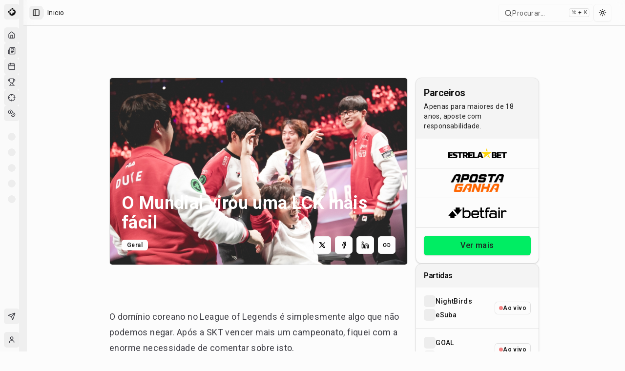

--- FILE ---
content_type: text/html; charset=utf-8
request_url: https://maisesports.com.br/o-mundial-virou-uma-lck-mais-facil
body_size: 29882
content:
<!DOCTYPE html><html lang="pt-BR"><head><meta charSet="utf-8"/><meta name="viewport" content="width=device-width, initial-scale=1"/><link rel="preload" as="image" imageSrcSet="/_next/image?url=https%3A%2F%2Fnoticias.maisesports.com.br%2Fwp-content%2Fuploads%2F2016%2F10%2Fskt.jpg&amp;w=640&amp;q=75 640w, /_next/image?url=https%3A%2F%2Fnoticias.maisesports.com.br%2Fwp-content%2Fuploads%2F2016%2F10%2Fskt.jpg&amp;w=750&amp;q=75 750w, /_next/image?url=https%3A%2F%2Fnoticias.maisesports.com.br%2Fwp-content%2Fuploads%2F2016%2F10%2Fskt.jpg&amp;w=828&amp;q=75 828w, /_next/image?url=https%3A%2F%2Fnoticias.maisesports.com.br%2Fwp-content%2Fuploads%2F2016%2F10%2Fskt.jpg&amp;w=1080&amp;q=75 1080w, /_next/image?url=https%3A%2F%2Fnoticias.maisesports.com.br%2Fwp-content%2Fuploads%2F2016%2F10%2Fskt.jpg&amp;w=1200&amp;q=75 1200w, /_next/image?url=https%3A%2F%2Fnoticias.maisesports.com.br%2Fwp-content%2Fuploads%2F2016%2F10%2Fskt.jpg&amp;w=1920&amp;q=75 1920w, /_next/image?url=https%3A%2F%2Fnoticias.maisesports.com.br%2Fwp-content%2Fuploads%2F2016%2F10%2Fskt.jpg&amp;w=2048&amp;q=75 2048w, /_next/image?url=https%3A%2F%2Fnoticias.maisesports.com.br%2Fwp-content%2Fuploads%2F2016%2F10%2Fskt.jpg&amp;w=3840&amp;q=75 3840w" imageSizes="100vw"/><link rel="stylesheet" href="/_next/static/chunks/dc499773d2b0683b.css" data-precedence="next"/><link rel="stylesheet" href="/_next/static/chunks/6a5604451470e2f7.css" data-precedence="next"/><link rel="preload" as="script" fetchPriority="low" href="/_next/static/chunks/0515143bbf37a692.js"/><script src="/_next/static/chunks/202443545b167aef.js" async=""></script><script src="/_next/static/chunks/32989b80424f9817.js" async=""></script><script src="/_next/static/chunks/950103fe8d41cba8.js" async=""></script><script src="/_next/static/chunks/5a3ee4fbd988128b.js" async=""></script><script src="/_next/static/chunks/turbopack-6f501a8501d7c881.js" async=""></script><script src="/_next/static/chunks/973fe8af10b574e2.js" async=""></script><script src="/_next/static/chunks/6497953b0476d6d5.js" async=""></script><script src="/_next/static/chunks/a3dd2bb6b77ca038.js" async=""></script><script src="/_next/static/chunks/298602c86cc94e1f.js" async=""></script><script src="/_next/static/chunks/b17197db103e29f5.js" async=""></script><script src="/_next/static/chunks/07f3a716e777f7f0.js" async=""></script><script src="/_next/static/chunks/ad349f211a999c85.js" async=""></script><script src="/_next/static/chunks/d80b3790a119a285.js" async=""></script><script src="/_next/static/chunks/68e1631db41f66a9.js" async=""></script><script src="/_next/static/chunks/ac944735f89178b9.js" async=""></script><script src="/_next/static/chunks/414b6c02676cb32f.js" async=""></script><script src="/_next/static/chunks/b48092762168ae3c.js" async=""></script><script src="/_next/static/chunks/2ea4682250ff2b25.js" async=""></script><script src="/_next/static/chunks/82b0e2e4e52d542d.js" async=""></script><script src="/_next/static/chunks/99c48809b2d3c475.js" async=""></script><script src="/_next/static/chunks/f4d98ce9307d8ac6.js" async=""></script><script src="/_next/static/chunks/87869e54af04d3a9.js" async=""></script><script src="/_next/static/chunks/a4c46b4a89e2d68c.js" async=""></script><script src="/_next/static/chunks/95a70f3d99e5d150.js" async=""></script><script src="/_next/static/chunks/6725932327b43dc5.js" async=""></script><script src="/_next/static/chunks/18e64e4f4934346c.js" async=""></script><script src="/_next/static/chunks/5623ef28f145363b.js" async=""></script><script src="/_next/static/chunks/1c47f8d7c4f839a4.js" async=""></script><script src="/_next/static/chunks/39663d0659dde36d.js" async=""></script><script src="/_next/static/chunks/50cf9f355fbee97b.js" async=""></script><link rel="preload" href="/_next/static/chunks/7ec798f21f850415.css" as="style"/><link rel="preload" href="https://www.googletagmanager.com/gtag/js?id=G-GCZ0D717V4" as="script"/><meta name="apple-mobile-web-app-title" content="MaisEsports"/><meta name="apple-mobile-web-app-capable" content="yes"/><meta name="apple-mobile-web-app-status-bar-style" content="default"/><meta name="next-size-adjust" content=""/><script type="application/ld+json">{"@context":"https://schema.org","@type":"Organization","name":"Mais Esports","alternateName":"Mais Esports","url":"https://maisesports.com.br","logo":"https://maisesports.com.br/LOGO_MAIS_PRETO.png","sameAs":["https://twitter.com/maisesportsbr","https://www.instagram.com/maisesports","https://www.facebook.com/maisesports"]}</script><script type="application/ld+json">{"@context":"https://schema.org","@type":"WebSite","name":"Mais Esports","url":"https://maisesports.com.br","potentialAction":{"@type":"SearchAction","target":"https://maisesports.com.br/busca?q={search_term_string}","query-input":"required name=search_term_string"}}</script><script src="/_next/static/chunks/a6dad97d9634a72d.js" noModule=""></script></head><body class="roboto_892eecf1-module__Ed9Wnq__variable font-sans antialiased"><div hidden=""><!--$?--><template id="B:0"></template><!--/$--></div><!--$--><!--/$--><script>((a,b,c,d,e,f,g,h)=>{let i=document.documentElement,j=["light","dark"];function k(b){var c;(Array.isArray(a)?a:[a]).forEach(a=>{let c="class"===a,d=c&&f?e.map(a=>f[a]||a):e;c?(i.classList.remove(...d),i.classList.add(f&&f[b]?f[b]:b)):i.setAttribute(a,b)}),c=b,h&&j.includes(c)&&(i.style.colorScheme=c)}if(d)k(d);else try{let a=localStorage.getItem(b)||c,d=g&&"system"===a?window.matchMedia("(prefers-color-scheme: dark)").matches?"dark":"light":a;k(d)}catch(a){}})("class","theme","system",null,["light","dark"],null,true,true)</script><div class="flex min-h-screen w-full flex-col"><div style="--sidebar-width:16rem;--sidebar-width-icon:3rem" class="group/sidebar-wrapper flex min-h-svh w-full has-[[data-variant=inset]]:bg-sidebar"><div class="group peer hidden text-sidebar-foreground md:block" data-state="collapsed" data-collapsible="icon" data-variant="sidebar" data-side="left"><div class="relative w-[--sidebar-width] bg-transparent transition-[width] duration-200 ease-linear group-data-[collapsible=offcanvas]:w-0 group-data-[side=right]:rotate-180 group-data-[collapsible=icon]:w-[--sidebar-width-icon]"></div><div class="fixed inset-y-0 z-10 hidden h-svh w-[--sidebar-width] transition-[left,right,width] duration-200 ease-linear md:flex left-0 group-data-[collapsible=offcanvas]:left-[calc(var(--sidebar-width)*-1)] group-data-[collapsible=icon]:w-[--sidebar-width-icon] group-data-[side=left]:border-r group-data-[side=right]:border-l"><div data-sidebar="sidebar" class="flex h-full w-full flex-col bg-sidebar group-data-[variant=floating]:rounded-lg group-data-[variant=floating]:border group-data-[variant=floating]:border-sidebar-border group-data-[variant=floating]:shadow"><div data-sidebar="header" class="flex flex-col gap-2 p-2"><ul data-sidebar="menu" class="flex w-full min-w-0 flex-col gap-1"><a href="/"><li data-sidebar="menu-item" class="group/menu-item relative"><button data-sidebar="menu-button" data-size="default" data-active="false" class="peer/menu-button flex w-full items-center gap-2 overflow-hidden rounded-md p-2 text-left outline-none ring-sidebar-ring transition-[width,height,padding] focus-visible:ring-2 active:bg-sidebar-accent active:text-sidebar-accent-foreground disabled:pointer-events-none disabled:opacity-50 group-has-[[data-sidebar=menu-action]]/menu-item:pr-8 aria-disabled:pointer-events-none aria-disabled:opacity-50 data-[active=true]:bg-sidebar-accent data-[active=true]:font-medium data-[active=true]:text-sidebar-accent-foreground data-[state=open]:hover:bg-sidebar-accent data-[state=open]:hover:text-sidebar-accent-foreground group-data-[collapsible=icon]:!size-8 group-data-[collapsible=icon]:!p-2 [&amp;&gt;span:last-child]:truncate [&amp;&gt;svg]:size-4 [&amp;&gt;svg]:shrink-0 hover:bg-sidebar-accent hover:text-sidebar-accent-foreground h-8 text-sm"><img alt="Mais Esports" loading="lazy" width="20" height="20" decoding="async" data-nimg="1" style="color:transparent" srcSet="/_next/image?url=%2FLOGO_MAIS_PRETO.png&amp;w=32&amp;q=75 1x, /_next/image?url=%2FLOGO_MAIS_PRETO.png&amp;w=48&amp;q=75 2x" src="/_next/image?url=%2FLOGO_MAIS_PRETO.png&amp;w=48&amp;q=75"/><span class="text-base font-semibold text-[#0C0C0C] dark:text-[#FEFEFE]">Mais Esports</span></button></li></a></ul></div><div data-sidebar="content" class="flex min-h-0 flex-1 flex-col gap-2 overflow-auto group-data-[collapsible=icon]:overflow-hidden"><div data-sidebar="group" class="relative flex w-full min-w-0 flex-col p-2"><div data-sidebar="group-label" class="flex h-8 shrink-0 items-center rounded-md px-2 text-xs font-medium text-sidebar-foreground/70 outline-none ring-sidebar-ring transition-[margin,opacity] duration-200 ease-linear focus-visible:ring-2 [&amp;&gt;svg]:size-4 [&amp;&gt;svg]:shrink-0 group-data-[collapsible=icon]:-mt-8 group-data-[collapsible=icon]:opacity-0">Esports</div><ul data-sidebar="menu" class="flex w-full min-w-0 flex-col gap-1"><a href="/"><li data-sidebar="menu-item" class="group/menu-item relative"><button data-sidebar="menu-button" data-size="default" data-active="false" class="peer/menu-button flex w-full items-center gap-2 overflow-hidden rounded-md p-2 text-left outline-none ring-sidebar-ring transition-[width,height,padding] focus-visible:ring-2 active:bg-sidebar-accent active:text-sidebar-accent-foreground disabled:pointer-events-none disabled:opacity-50 group-has-[[data-sidebar=menu-action]]/menu-item:pr-8 aria-disabled:pointer-events-none aria-disabled:opacity-50 data-[active=true]:bg-sidebar-accent data-[active=true]:font-medium data-[active=true]:text-sidebar-accent-foreground data-[state=open]:hover:bg-sidebar-accent data-[state=open]:hover:text-sidebar-accent-foreground group-data-[collapsible=icon]:!size-8 group-data-[collapsible=icon]:!p-2 [&amp;&gt;span:last-child]:truncate [&amp;&gt;svg]:size-4 [&amp;&gt;svg]:shrink-0 hover:bg-sidebar-accent hover:text-sidebar-accent-foreground h-8 text-sm" data-state="closed"><svg xmlns="http://www.w3.org/2000/svg" width="24" height="24" viewBox="0 0 24 24" fill="none" stroke="currentColor" stroke-width="2" stroke-linecap="round" stroke-linejoin="round" class="lucide lucide-house"><path d="M15 21v-8a1 1 0 0 0-1-1h-4a1 1 0 0 0-1 1v8"></path><path d="M3 10a2 2 0 0 1 .709-1.528l7-5.999a2 2 0 0 1 2.582 0l7 5.999A2 2 0 0 1 21 10v9a2 2 0 0 1-2 2H5a2 2 0 0 1-2-2z"></path></svg><span>Início</span></button></li></a><a href="/noticias"><li data-sidebar="menu-item" class="group/menu-item relative"><button data-sidebar="menu-button" data-size="default" data-active="false" class="peer/menu-button flex w-full items-center gap-2 overflow-hidden rounded-md p-2 text-left outline-none ring-sidebar-ring transition-[width,height,padding] focus-visible:ring-2 active:bg-sidebar-accent active:text-sidebar-accent-foreground disabled:pointer-events-none disabled:opacity-50 group-has-[[data-sidebar=menu-action]]/menu-item:pr-8 aria-disabled:pointer-events-none aria-disabled:opacity-50 data-[active=true]:bg-sidebar-accent data-[active=true]:font-medium data-[active=true]:text-sidebar-accent-foreground data-[state=open]:hover:bg-sidebar-accent data-[state=open]:hover:text-sidebar-accent-foreground group-data-[collapsible=icon]:!size-8 group-data-[collapsible=icon]:!p-2 [&amp;&gt;span:last-child]:truncate [&amp;&gt;svg]:size-4 [&amp;&gt;svg]:shrink-0 hover:bg-sidebar-accent hover:text-sidebar-accent-foreground h-8 text-sm" data-state="closed"><svg xmlns="http://www.w3.org/2000/svg" width="24" height="24" viewBox="0 0 24 24" fill="none" stroke="currentColor" stroke-width="2" stroke-linecap="round" stroke-linejoin="round" class="lucide lucide-newspaper"><path d="M4 22h16a2 2 0 0 0 2-2V4a2 2 0 0 0-2-2H8a2 2 0 0 0-2 2v16a2 2 0 0 1-2 2Zm0 0a2 2 0 0 1-2-2v-9c0-1.1.9-2 2-2h2"></path><path d="M18 14h-8"></path><path d="M15 18h-5"></path><path d="M10 6h8v4h-8V6Z"></path></svg><span>Notícias</span></button></li></a><a href="/agenda"><li data-sidebar="menu-item" class="group/menu-item relative"><button data-sidebar="menu-button" data-size="default" data-active="false" class="peer/menu-button flex w-full items-center gap-2 overflow-hidden rounded-md p-2 text-left outline-none ring-sidebar-ring transition-[width,height,padding] focus-visible:ring-2 active:bg-sidebar-accent active:text-sidebar-accent-foreground disabled:pointer-events-none disabled:opacity-50 group-has-[[data-sidebar=menu-action]]/menu-item:pr-8 aria-disabled:pointer-events-none aria-disabled:opacity-50 data-[active=true]:bg-sidebar-accent data-[active=true]:font-medium data-[active=true]:text-sidebar-accent-foreground data-[state=open]:hover:bg-sidebar-accent data-[state=open]:hover:text-sidebar-accent-foreground group-data-[collapsible=icon]:!size-8 group-data-[collapsible=icon]:!p-2 [&amp;&gt;span:last-child]:truncate [&amp;&gt;svg]:size-4 [&amp;&gt;svg]:shrink-0 hover:bg-sidebar-accent hover:text-sidebar-accent-foreground h-8 text-sm" data-state="closed"><svg xmlns="http://www.w3.org/2000/svg" width="24" height="24" viewBox="0 0 24 24" fill="none" stroke="currentColor" stroke-width="2" stroke-linecap="round" stroke-linejoin="round" class="lucide lucide-calendar"><path d="M8 2v4"></path><path d="M16 2v4"></path><rect width="18" height="18" x="3" y="4" rx="2"></rect><path d="M3 10h18"></path></svg><span>Agenda</span></button></li></a><a href="/campeonatos"><li data-sidebar="menu-item" class="group/menu-item relative"><button data-sidebar="menu-button" data-size="default" data-active="false" class="peer/menu-button flex w-full items-center gap-2 overflow-hidden rounded-md p-2 text-left outline-none ring-sidebar-ring transition-[width,height,padding] focus-visible:ring-2 active:bg-sidebar-accent active:text-sidebar-accent-foreground disabled:pointer-events-none disabled:opacity-50 group-has-[[data-sidebar=menu-action]]/menu-item:pr-8 aria-disabled:pointer-events-none aria-disabled:opacity-50 data-[active=true]:bg-sidebar-accent data-[active=true]:font-medium data-[active=true]:text-sidebar-accent-foreground data-[state=open]:hover:bg-sidebar-accent data-[state=open]:hover:text-sidebar-accent-foreground group-data-[collapsible=icon]:!size-8 group-data-[collapsible=icon]:!p-2 [&amp;&gt;span:last-child]:truncate [&amp;&gt;svg]:size-4 [&amp;&gt;svg]:shrink-0 hover:bg-sidebar-accent hover:text-sidebar-accent-foreground h-8 text-sm" data-state="closed"><svg xmlns="http://www.w3.org/2000/svg" width="24" height="24" viewBox="0 0 24 24" fill="none" stroke="currentColor" stroke-width="2" stroke-linecap="round" stroke-linejoin="round" class="lucide lucide-trophy"><path d="M6 9H4.5a2.5 2.5 0 0 1 0-5H6"></path><path d="M18 9h1.5a2.5 2.5 0 0 0 0-5H18"></path><path d="M4 22h16"></path><path d="M10 14.66V17c0 .55-.47.98-.97 1.21C7.85 18.75 7 20.24 7 22"></path><path d="M14 14.66V17c0 .55.47.98.97 1.21C16.15 18.75 17 20.24 17 22"></path><path d="M18 2H6v7a6 6 0 0 0 12 0V2Z"></path></svg><span>Campeonatos</span></button></li></a><a href="/bolao"><li data-sidebar="menu-item" class="group/menu-item relative"><button data-sidebar="menu-button" data-size="default" data-active="false" class="peer/menu-button flex w-full items-center gap-2 overflow-hidden rounded-md p-2 text-left outline-none ring-sidebar-ring transition-[width,height,padding] focus-visible:ring-2 active:bg-sidebar-accent active:text-sidebar-accent-foreground disabled:pointer-events-none disabled:opacity-50 group-has-[[data-sidebar=menu-action]]/menu-item:pr-8 aria-disabled:pointer-events-none aria-disabled:opacity-50 data-[active=true]:bg-sidebar-accent data-[active=true]:font-medium data-[active=true]:text-sidebar-accent-foreground data-[state=open]:hover:bg-sidebar-accent data-[state=open]:hover:text-sidebar-accent-foreground group-data-[collapsible=icon]:!size-8 group-data-[collapsible=icon]:!p-2 [&amp;&gt;span:last-child]:truncate [&amp;&gt;svg]:size-4 [&amp;&gt;svg]:shrink-0 hover:bg-sidebar-accent hover:text-sidebar-accent-foreground h-8 text-sm" data-state="closed"><svg xmlns="http://www.w3.org/2000/svg" width="24" height="24" viewBox="0 0 24 24" fill="none" stroke="currentColor" stroke-width="2" stroke-linecap="round" stroke-linejoin="round" class="lucide lucide-crosshair"><circle cx="12" cy="12" r="10"></circle><line x1="22" x2="18" y1="12" y2="12"></line><line x1="6" x2="2" y1="12" y2="12"></line><line x1="12" x2="12" y1="6" y2="2"></line><line x1="12" x2="12" y1="22" y2="18"></line></svg><span>Bolão</span></button></li></a><a href="/apostas"><li data-sidebar="menu-item" class="group/menu-item relative"><button data-sidebar="menu-button" data-size="default" data-active="false" class="peer/menu-button flex w-full items-center gap-2 overflow-hidden rounded-md p-2 text-left outline-none ring-sidebar-ring transition-[width,height,padding] focus-visible:ring-2 active:bg-sidebar-accent active:text-sidebar-accent-foreground disabled:pointer-events-none disabled:opacity-50 group-has-[[data-sidebar=menu-action]]/menu-item:pr-8 aria-disabled:pointer-events-none aria-disabled:opacity-50 data-[active=true]:bg-sidebar-accent data-[active=true]:font-medium data-[active=true]:text-sidebar-accent-foreground data-[state=open]:hover:bg-sidebar-accent data-[state=open]:hover:text-sidebar-accent-foreground group-data-[collapsible=icon]:!size-8 group-data-[collapsible=icon]:!p-2 [&amp;&gt;span:last-child]:truncate [&amp;&gt;svg]:size-4 [&amp;&gt;svg]:shrink-0 hover:bg-sidebar-accent hover:text-sidebar-accent-foreground h-8 text-sm" data-state="closed"><svg xmlns="http://www.w3.org/2000/svg" width="24" height="24" viewBox="0 0 24 24" fill="none" stroke="currentColor" stroke-width="2" stroke-linecap="round" stroke-linejoin="round" class="lucide lucide-coins"><circle cx="8" cy="8" r="6"></circle><path d="M18.09 10.37A6 6 0 1 1 10.34 18"></path><path d="M7 6h1v4"></path><path d="m16.71 13.88.7.71-2.82 2.82"></path></svg><span>Apostas</span></button></li></a></ul></div><div data-sidebar="group" class="relative flex w-full min-w-0 flex-col p-2"><div data-sidebar="group-label" class="flex h-8 shrink-0 items-center rounded-md px-2 text-xs font-medium text-sidebar-foreground/70 outline-none ring-sidebar-ring transition-[margin,opacity] duration-200 ease-linear focus-visible:ring-2 [&amp;&gt;svg]:size-4 [&amp;&gt;svg]:shrink-0 group-data-[collapsible=icon]:-mt-8 group-data-[collapsible=icon]:opacity-0">Jogos</div><ul data-sidebar="menu" class="flex w-full min-w-0 flex-col gap-1"><li data-sidebar="menu-item" class="group/menu-item relative"><a data-sidebar="menu-button" data-size="default" data-active="false" class="peer/menu-button flex w-full items-center gap-2 overflow-hidden rounded-md p-2 text-left outline-none ring-sidebar-ring transition-[width,height,padding] focus-visible:ring-2 active:bg-sidebar-accent active:text-sidebar-accent-foreground disabled:pointer-events-none disabled:opacity-50 group-has-[[data-sidebar=menu-action]]/menu-item:pr-8 aria-disabled:pointer-events-none aria-disabled:opacity-50 data-[active=true]:bg-sidebar-accent data-[active=true]:font-medium data-[active=true]:text-sidebar-accent-foreground data-[state=open]:hover:bg-sidebar-accent data-[state=open]:hover:text-sidebar-accent-foreground group-data-[collapsible=icon]:!size-8 group-data-[collapsible=icon]:!p-2 [&amp;&gt;span:last-child]:truncate [&amp;&gt;svg]:size-4 [&amp;&gt;svg]:shrink-0 hover:bg-sidebar-accent hover:text-sidebar-accent-foreground h-8 text-sm" data-state="closed" href="/jogos/league-of-legends"><span class="relative flex shrink-0 overflow-hidden h-4 w-4 bg-secondary rounded-md"><span class="flex h-full w-full items-center justify-center rounded-full bg-muted"></span></span><span class="sr-only">League of Legends</span></a></li><li data-sidebar="menu-item" class="group/menu-item relative"><a data-sidebar="menu-button" data-size="default" data-active="false" class="peer/menu-button flex w-full items-center gap-2 overflow-hidden rounded-md p-2 text-left outline-none ring-sidebar-ring transition-[width,height,padding] focus-visible:ring-2 active:bg-sidebar-accent active:text-sidebar-accent-foreground disabled:pointer-events-none disabled:opacity-50 group-has-[[data-sidebar=menu-action]]/menu-item:pr-8 aria-disabled:pointer-events-none aria-disabled:opacity-50 data-[active=true]:bg-sidebar-accent data-[active=true]:font-medium data-[active=true]:text-sidebar-accent-foreground data-[state=open]:hover:bg-sidebar-accent data-[state=open]:hover:text-sidebar-accent-foreground group-data-[collapsible=icon]:!size-8 group-data-[collapsible=icon]:!p-2 [&amp;&gt;span:last-child]:truncate [&amp;&gt;svg]:size-4 [&amp;&gt;svg]:shrink-0 hover:bg-sidebar-accent hover:text-sidebar-accent-foreground h-8 text-sm" data-state="closed" href="/jogos/valorant"><span class="relative flex shrink-0 overflow-hidden h-4 w-4 bg-secondary rounded-md"><span class="flex h-full w-full items-center justify-center rounded-full bg-muted"></span></span><span class="sr-only">VALORANT</span></a></li><li data-sidebar="menu-item" class="group/menu-item relative"><a data-sidebar="menu-button" data-size="default" data-active="false" class="peer/menu-button flex w-full items-center gap-2 overflow-hidden rounded-md p-2 text-left outline-none ring-sidebar-ring transition-[width,height,padding] focus-visible:ring-2 active:bg-sidebar-accent active:text-sidebar-accent-foreground disabled:pointer-events-none disabled:opacity-50 group-has-[[data-sidebar=menu-action]]/menu-item:pr-8 aria-disabled:pointer-events-none aria-disabled:opacity-50 data-[active=true]:bg-sidebar-accent data-[active=true]:font-medium data-[active=true]:text-sidebar-accent-foreground data-[state=open]:hover:bg-sidebar-accent data-[state=open]:hover:text-sidebar-accent-foreground group-data-[collapsible=icon]:!size-8 group-data-[collapsible=icon]:!p-2 [&amp;&gt;span:last-child]:truncate [&amp;&gt;svg]:size-4 [&amp;&gt;svg]:shrink-0 hover:bg-sidebar-accent hover:text-sidebar-accent-foreground h-8 text-sm" data-state="closed" href="/jogos/cs-go"><span class="relative flex shrink-0 overflow-hidden h-4 w-4 bg-secondary rounded-md"><span class="flex h-full w-full items-center justify-center rounded-full bg-muted"></span></span><span class="sr-only">Counter-Strike 2</span></a></li><li data-sidebar="menu-item" class="group/menu-item relative"><a data-sidebar="menu-button" data-size="default" data-active="false" class="peer/menu-button flex w-full items-center gap-2 overflow-hidden rounded-md p-2 text-left outline-none ring-sidebar-ring transition-[width,height,padding] focus-visible:ring-2 active:bg-sidebar-accent active:text-sidebar-accent-foreground disabled:pointer-events-none disabled:opacity-50 group-has-[[data-sidebar=menu-action]]/menu-item:pr-8 aria-disabled:pointer-events-none aria-disabled:opacity-50 data-[active=true]:bg-sidebar-accent data-[active=true]:font-medium data-[active=true]:text-sidebar-accent-foreground data-[state=open]:hover:bg-sidebar-accent data-[state=open]:hover:text-sidebar-accent-foreground group-data-[collapsible=icon]:!size-8 group-data-[collapsible=icon]:!p-2 [&amp;&gt;span:last-child]:truncate [&amp;&gt;svg]:size-4 [&amp;&gt;svg]:shrink-0 hover:bg-sidebar-accent hover:text-sidebar-accent-foreground h-8 text-sm" data-state="closed" href="/jogos/dota-2"><span class="relative flex shrink-0 overflow-hidden h-4 w-4 bg-secondary rounded-md"><span class="flex h-full w-full items-center justify-center rounded-full bg-muted"></span></span><span class="sr-only">Dota 2</span></a></li><li data-sidebar="menu-item" class="group/menu-item relative"><a data-sidebar="menu-button" data-size="default" data-active="false" class="peer/menu-button flex w-full items-center gap-2 overflow-hidden rounded-md p-2 text-left outline-none ring-sidebar-ring transition-[width,height,padding] focus-visible:ring-2 active:bg-sidebar-accent active:text-sidebar-accent-foreground disabled:pointer-events-none disabled:opacity-50 group-has-[[data-sidebar=menu-action]]/menu-item:pr-8 aria-disabled:pointer-events-none aria-disabled:opacity-50 data-[active=true]:bg-sidebar-accent data-[active=true]:font-medium data-[active=true]:text-sidebar-accent-foreground data-[state=open]:hover:bg-sidebar-accent data-[state=open]:hover:text-sidebar-accent-foreground group-data-[collapsible=icon]:!size-8 group-data-[collapsible=icon]:!p-2 [&amp;&gt;span:last-child]:truncate [&amp;&gt;svg]:size-4 [&amp;&gt;svg]:shrink-0 hover:bg-sidebar-accent hover:text-sidebar-accent-foreground h-8 text-sm" data-state="closed" href="/jogos/r6-siege"><span class="relative flex shrink-0 overflow-hidden h-4 w-4 bg-secondary rounded-md"><span class="flex h-full w-full items-center justify-center rounded-full bg-muted"></span></span><span class="sr-only">Rainbow Six Siege</span></a></li></ul></div><div data-sidebar="group" class="relative flex w-full min-w-0 flex-col p-2"><div data-sidebar="group-label" class="flex h-8 shrink-0 items-center rounded-md px-2 text-xs font-medium text-sidebar-foreground/70 outline-none ring-sidebar-ring transition-[margin,opacity] duration-200 ease-linear focus-visible:ring-2 [&amp;&gt;svg]:size-4 [&amp;&gt;svg]:shrink-0 group-data-[collapsible=icon]:-mt-8 group-data-[collapsible=icon]:opacity-0">Campeonatos</div><ul data-sidebar="menu" class="flex w-full min-w-0 flex-col gap-1"></ul></div><div data-sidebar="group" class="relative flex w-full min-w-0 flex-col p-2 mt-auto"><div data-sidebar="group-content" class="w-full text-sm"><ul data-sidebar="menu" class="flex w-full min-w-0 flex-col gap-1"><li data-sidebar="menu-item" class="group/menu-item relative" type="button" aria-haspopup="dialog" aria-expanded="false" aria-controls="radix-_R_255ivadb_" data-state="closed"><button data-sidebar="menu-button" data-size="sm" data-active="false" class="peer/menu-button flex w-full items-center gap-2 overflow-hidden rounded-md p-2 text-left outline-none ring-sidebar-ring transition-[width,height,padding] focus-visible:ring-2 active:bg-sidebar-accent active:text-sidebar-accent-foreground disabled:pointer-events-none disabled:opacity-50 group-has-[[data-sidebar=menu-action]]/menu-item:pr-8 aria-disabled:pointer-events-none aria-disabled:opacity-50 data-[active=true]:bg-sidebar-accent data-[active=true]:font-medium data-[active=true]:text-sidebar-accent-foreground data-[state=open]:hover:bg-sidebar-accent data-[state=open]:hover:text-sidebar-accent-foreground group-data-[collapsible=icon]:!size-8 group-data-[collapsible=icon]:!p-2 [&amp;&gt;span:last-child]:truncate [&amp;&gt;svg]:size-4 [&amp;&gt;svg]:shrink-0 hover:bg-sidebar-accent hover:text-sidebar-accent-foreground h-7 text-xs"><svg xmlns="http://www.w3.org/2000/svg" width="24" height="24" viewBox="0 0 24 24" fill="none" stroke="currentColor" stroke-width="2" stroke-linecap="round" stroke-linejoin="round" class="lucide lucide-send"><path d="M14.536 21.686a.5.5 0 0 0 .937-.024l6.5-19a.496.496 0 0 0-.635-.635l-19 6.5a.5.5 0 0 0-.024.937l7.93 3.18a2 2 0 0 1 1.112 1.11z"></path><path d="m21.854 2.147-10.94 10.939"></path></svg><span>Feedback</span></button></li></ul></div></div></div><div data-sidebar="footer" class="flex flex-col gap-2 p-2"><ul data-sidebar="menu" class="flex w-full min-w-0 flex-col gap-1"><li data-sidebar="menu-item" class="group/menu-item relative"><a href="/login"><button data-sidebar="menu-button" data-size="lg" data-active="false" class="peer/menu-button flex w-full items-center gap-2 overflow-hidden rounded-md p-2 text-left outline-none ring-sidebar-ring transition-[width,height,padding] focus-visible:ring-2 active:bg-sidebar-accent active:text-sidebar-accent-foreground disabled:pointer-events-none disabled:opacity-50 group-has-[[data-sidebar=menu-action]]/menu-item:pr-8 aria-disabled:pointer-events-none aria-disabled:opacity-50 data-[active=true]:bg-sidebar-accent data-[active=true]:font-medium data-[active=true]:text-sidebar-accent-foreground data-[state=open]:hover:bg-sidebar-accent data-[state=open]:hover:text-sidebar-accent-foreground group-data-[collapsible=icon]:!size-8 [&amp;&gt;span:last-child]:truncate [&amp;&gt;svg]:size-4 [&amp;&gt;svg]:shrink-0 hover:bg-sidebar-accent hover:text-sidebar-accent-foreground h-12 text-sm group-data-[collapsible=icon]:!p-0 data-[state=open]:bg-sidebar-accent data-[state=open]:text-sidebar-accent-foreground"><span class="relative flex shrink-0 overflow-hidden h-8 w-8 rounded-md"><span class="h-full w-full bg-muted flex items-center justify-center rounded-md uppercase"><svg xmlns="http://www.w3.org/2000/svg" width="24" height="24" viewBox="0 0 24 24" fill="none" stroke="currentColor" stroke-width="2" stroke-linecap="round" stroke-linejoin="round" class="lucide lucide-user size-4"><path d="M19 21v-2a4 4 0 0 0-4-4H9a4 4 0 0 0-4 4v2"></path><circle cx="12" cy="7" r="4"></circle></svg></span></span><div class="grid flex-1 text-left text-sm leading-tight"><span class="truncate font-semibold">Convidado</span><span class="truncate text-xs">Faça login para continuar</span></div><svg xmlns="http://www.w3.org/2000/svg" width="24" height="24" viewBox="0 0 24 24" fill="none" stroke="currentColor" stroke-width="2" stroke-linecap="round" stroke-linejoin="round" class="lucide lucide-log-in ml-auto size-4"><path d="M15 3h4a2 2 0 0 1 2 2v14a2 2 0 0 1-2 2h-4"></path><polyline points="10 17 15 12 10 7"></polyline><line x1="15" x2="3" y1="12" y2="12"></line></svg></button></a></li></ul></div><button data-sidebar="rail" aria-label="Toggle Sidebar" tabindex="-1" title="Toggle Sidebar" class="absolute inset-y-0 z-20 hidden w-4 -translate-x-1/2 transition-all ease-linear after:absolute after:inset-y-0 after:left-1/2 after:w-[2px] hover:after:bg-sidebar-border group-data-[side=left]:-right-4 group-data-[side=right]:left-0 sm:flex [[data-side=left]_&amp;]:cursor-w-resize [[data-side=right]_&amp;]:cursor-e-resize [[data-side=left][data-state=collapsed]_&amp;]:cursor-e-resize [[data-side=right][data-state=collapsed]_&amp;]:cursor-w-resize group-data-[collapsible=offcanvas]:translate-x-0 group-data-[collapsible=offcanvas]:after:left-full group-data-[collapsible=offcanvas]:hover:bg-sidebar [[data-side=left][data-collapsible=offcanvas]_&amp;]:-right-2 [[data-side=right][data-collapsible=offcanvas]_&amp;]:-left-2"></button></div></div></div><main class="relative flex w-full flex-1 flex-col bg-background md:peer-data-[variant=inset]:m-2 md:peer-data-[state=collapsed]:peer-data-[variant=inset]:ml-2 md:peer-data-[variant=inset]:ml-0 md:peer-data-[variant=inset]:rounded-xl md:peer-data-[variant=inset]:shadow"><header class="sticky top-0 z-50 flex shrink-0 items-center gap-2 border-b bg-background/95 backdrop-blur supports-[backdrop-filter]:bg-background/60 p-4 pt-2 pb-2"><button class="inline-flex items-center justify-center gap-2 whitespace-nowrap rounded-md text-sm font-medium transition-colors focus-visible:outline-none focus-visible:ring-1 focus-visible:ring-ring disabled:pointer-events-none disabled:opacity-50 [&amp;_svg]:pointer-events-none [&amp;_svg]:size-4 [&amp;_svg]:shrink-0 hover:bg-accent hover:text-accent-foreground h-7 w-7 -ml-1" data-sidebar="trigger"><svg xmlns="http://www.w3.org/2000/svg" width="24" height="24" viewBox="0 0 24 24" fill="none" stroke="currentColor" stroke-width="2" stroke-linecap="round" stroke-linejoin="round" class="lucide lucide-panel-left" aria-hidden="true"><rect width="18" height="18" x="3" y="3" rx="2"></rect><path d="M9 3v18"></path></svg><span class="sr-only">Toggle Sidebar</span></button><div data-orientation="vertical" role="none" class="shrink-0 bg-border w-[1px] mr-2 h-4"></div><div><nav aria-label="breadcrumb"><ol class="flex flex-wrap items-center gap-1.5 break-words text-sm text-muted-foreground sm:gap-2.5"><li class="inline-flex items-center gap-1.5"><a class="transition-colors hover:text-foreground" href="/">Inicio</a></li></ol></nav></div><div class="flex gap-0 md:gap-4 ml-auto md:px-3"><button type="button" class="border-input bg-background text-foreground placeholder:text-muted-foreground/70 focus-visible:border-ring focus-visible:ring-ring/50 inline-flex h-9 w-fit rounded-md border px-3 py-2 text-sm shadow-xs transition-[color,box-shadow] outline-none focus-visible:ring-[3px]"><span class="flex grow items-center gap-0 md:gap-3"><svg xmlns="http://www.w3.org/2000/svg" width="16" height="16" viewBox="0 0 24 24" fill="none" stroke="currentColor" stroke-width="2" stroke-linecap="round" stroke-linejoin="round" class="lucide lucide-search text-muted-foreground/80" aria-hidden="true"><circle cx="11" cy="11" r="8"></circle><path d="m21 21-4.3-4.3"></path></svg><span class="hidden md:inline-flex text-muted-foreground/70 font-normal">Procurar...</span></span><kbd class="hidden md:inline-flex bg-background text-muted-foreground/70 ms-12 -me-1 h-5 max-h-full items-center rounded border px-1 font-[inherit] text-[0.625rem] font-medium space-x-1"><p>⌘</p><span class="text-muted-foreground text-xs">+</span><p>K</p></kbd></button><div tabindex="-1" class="flex h-full w-full flex-col overflow-hidden rounded-md bg-popover text-popover-foreground [&amp;&gt;div]:max-w-4xl [&amp;&gt;div]:w-[90vw] md:[&amp;&gt;div]:w-[80vw] lg:[&amp;&gt;div]:w-[70vw] [&amp;&gt;div]:max-h-[80vh]" cmdk-root=""><label cmdk-label="" for="radix-_R_58pivadbH2_" id="radix-_R_58pivadbH1_" style="position:absolute;width:1px;height:1px;padding:0;margin:-1px;overflow:hidden;clip:rect(0, 0, 0, 0);white-space:nowrap;border-width:0"></label></div><div class="hidden md:block"><button class="inline-flex items-center justify-center gap-2 whitespace-nowrap rounded-md text-sm font-medium transition-colors focus-visible:outline-none focus-visible:ring-1 focus-visible:ring-ring disabled:pointer-events-none disabled:opacity-50 [&amp;_svg]:pointer-events-none [&amp;_svg]:size-4 [&amp;_svg]:shrink-0 border border-input bg-background shadow-sm hover:bg-accent hover:text-accent-foreground h-9 w-9" aria-label="Select theme" type="button" id="radix-_R_1opivadb_" aria-haspopup="menu" aria-expanded="false" data-state="closed"><svg xmlns="http://www.w3.org/2000/svg" width="16" height="16" viewBox="0 0 24 24" fill="none" stroke="currentColor" stroke-width="2" stroke-linecap="round" stroke-linejoin="round" class="lucide lucide-sun" aria-hidden="true"><circle cx="12" cy="12" r="4"></circle><path d="M12 2v2"></path><path d="M12 20v2"></path><path d="m4.93 4.93 1.41 1.41"></path><path d="m17.66 17.66 1.41 1.41"></path><path d="M2 12h2"></path><path d="M20 12h2"></path><path d="m6.34 17.66-1.41 1.41"></path><path d="m19.07 4.93-1.41 1.41"></path></svg></button></div></div></header><div class="flex flex-1 gap-4 p-4"><div class="hidden lg:block w-40 flex-shrink-0"><div class="sticky top-20"><div class="google-ad " style="min-height:600px;width:160px"><div><div></div></div></div></div></div><div class="flex flex-1 flex-col gap-4 min-w-0 container mx-auto px-0"><div class="flex justify-center"><div class="block xl:hidden"><div class="flex-shrink-0"><div class="flex justify-center"><div class="google-ad " style="min-height:250px;width:250px"><div><div></div></div></div></div></div></div><div class="hidden xl:block"><div class="flex w-full justify-center"><div class="google-ad " style="min-height:90px;width:728px"><div><div></div></div></div></div></div></div><div class="grid flex-1 items-start gap-4 lg:grid-cols-10"><div class="flex flex-col gap-2 md:gap-4 lg:col-span-7"><div class="relative h-96 border rounded-md overflow-hidden"><div class="relative h-96"><img alt="O Mundial virou uma LCK mais fácil" decoding="async" data-nimg="fill" class="object-cover w-full h-full" style="position:absolute;height:100%;width:100%;left:0;top:0;right:0;bottom:0;color:transparent" sizes="100vw" srcSet="/_next/image?url=https%3A%2F%2Fnoticias.maisesports.com.br%2Fwp-content%2Fuploads%2F2016%2F10%2Fskt.jpg&amp;w=640&amp;q=75 640w, /_next/image?url=https%3A%2F%2Fnoticias.maisesports.com.br%2Fwp-content%2Fuploads%2F2016%2F10%2Fskt.jpg&amp;w=750&amp;q=75 750w, /_next/image?url=https%3A%2F%2Fnoticias.maisesports.com.br%2Fwp-content%2Fuploads%2F2016%2F10%2Fskt.jpg&amp;w=828&amp;q=75 828w, /_next/image?url=https%3A%2F%2Fnoticias.maisesports.com.br%2Fwp-content%2Fuploads%2F2016%2F10%2Fskt.jpg&amp;w=1080&amp;q=75 1080w, /_next/image?url=https%3A%2F%2Fnoticias.maisesports.com.br%2Fwp-content%2Fuploads%2F2016%2F10%2Fskt.jpg&amp;w=1200&amp;q=75 1200w, /_next/image?url=https%3A%2F%2Fnoticias.maisesports.com.br%2Fwp-content%2Fuploads%2F2016%2F10%2Fskt.jpg&amp;w=1920&amp;q=75 1920w, /_next/image?url=https%3A%2F%2Fnoticias.maisesports.com.br%2Fwp-content%2Fuploads%2F2016%2F10%2Fskt.jpg&amp;w=2048&amp;q=75 2048w, /_next/image?url=https%3A%2F%2Fnoticias.maisesports.com.br%2Fwp-content%2Fuploads%2F2016%2F10%2Fskt.jpg&amp;w=3840&amp;q=75 3840w" src="/_next/image?url=https%3A%2F%2Fnoticias.maisesports.com.br%2Fwp-content%2Fuploads%2F2016%2F10%2Fskt.jpg&amp;w=3840&amp;q=75"/><div class="absolute inset-0 bg-gradient-to-t from-black/80 to-transparent"></div><div class="absolute bottom-0 left-0 p-6 w-full"><h1 class="text-white text-3xl md:text-4xl font-bold mb-2">O Mundial virou uma LCK mais fácil</h1><div class="flex items-center gap-3 text-sm text-gray-300"><div class="flex items-center gap-2"><a href="/noticias/categorias/geral"><div class="inline-flex items-center rounded-md border px-2.5 py-0.5 text-xs font-semibold transition-colors focus:outline-none focus:ring-2 focus:ring-ring focus:ring-offset-2 border-transparent bg-secondary text-secondary-foreground hover:bg-secondary/80">Geral</div></a></div><div class="ml-auto"><div class="flex items-center space-x-2"><button class="inline-flex items-center justify-center gap-2 whitespace-nowrap rounded-md text-sm font-medium transition-colors focus-visible:outline-none focus-visible:ring-1 focus-visible:ring-ring disabled:pointer-events-none disabled:opacity-50 [&amp;_svg]:pointer-events-none [&amp;_svg]:size-4 [&amp;_svg]:shrink-0 border-input shadow-sm hover:text-accent-foreground h-9 w-9 bg-secondary border hover:bg-secondary/80" data-state="closed"><svg xmlns="http://www.w3.org/2000/svg" width="24" height="24" viewBox="0 0 24 24" fill="none" stroke="currentColor" stroke-width="2" stroke-linecap="round" stroke-linejoin="round" class="tabler-icon tabler-icon-brand-x h-4 w-4 text-black dark:text-white"><path d="M4 4l11.733 16h4.267l-11.733 -16z"></path><path d="M4 20l6.768 -6.768m2.46 -2.46l6.772 -6.772"></path></svg><span class="sr-only">Compartilhe no X (Twitter)</span></button><button class="inline-flex items-center justify-center gap-2 whitespace-nowrap rounded-md text-sm font-medium transition-colors focus-visible:outline-none focus-visible:ring-1 focus-visible:ring-ring disabled:pointer-events-none disabled:opacity-50 [&amp;_svg]:pointer-events-none [&amp;_svg]:size-4 [&amp;_svg]:shrink-0 border-input shadow-sm hover:text-accent-foreground h-9 w-9 bg-secondary border hover:bg-secondary/80" data-state="closed"><svg xmlns="http://www.w3.org/2000/svg" width="24" height="24" viewBox="0 0 24 24" fill="none" stroke="currentColor" stroke-width="2" stroke-linecap="round" stroke-linejoin="round" class="tabler-icon tabler-icon-brand-facebook h-4 w-4 text-black dark:text-white"><path d="M7 10v4h3v7h4v-7h3l1 -4h-4v-2a1 1 0 0 1 1 -1h3v-4h-3a5 5 0 0 0 -5 5v2h-3"></path></svg><span class="sr-only">Compartilhe no Facebook</span></button><button class="inline-flex items-center justify-center gap-2 whitespace-nowrap rounded-md text-sm font-medium transition-colors focus-visible:outline-none focus-visible:ring-1 focus-visible:ring-ring disabled:pointer-events-none disabled:opacity-50 [&amp;_svg]:pointer-events-none [&amp;_svg]:size-4 [&amp;_svg]:shrink-0 border-input shadow-sm hover:text-accent-foreground h-9 w-9 bg-secondary border hover:bg-secondary/80" data-state="closed"><svg xmlns="http://www.w3.org/2000/svg" width="24" height="24" viewBox="0 0 24 24" fill="none" stroke="currentColor" stroke-width="2" stroke-linecap="round" stroke-linejoin="round" class="lucide lucide-linkedin h-4 w-4 text-black dark:text-white"><path d="M16 8a6 6 0 0 1 6 6v7h-4v-7a2 2 0 0 0-2-2 2 2 0 0 0-2 2v7h-4v-7a6 6 0 0 1 6-6z"></path><rect width="4" height="12" x="2" y="9"></rect><circle cx="4" cy="4" r="2"></circle></svg><span class="sr-only">Compartilhe no LinkedIn</span></button><button class="inline-flex items-center justify-center gap-2 whitespace-nowrap rounded-md text-sm font-medium transition-colors focus-visible:outline-none focus-visible:ring-1 focus-visible:ring-ring disabled:pointer-events-none disabled:opacity-50 [&amp;_svg]:pointer-events-none [&amp;_svg]:size-4 [&amp;_svg]:shrink-0 border-input shadow-sm hover:text-accent-foreground h-9 w-9 bg-secondary border hover:bg-secondary/80" data-state="closed"><svg xmlns="http://www.w3.org/2000/svg" width="24" height="24" viewBox="0 0 24 24" fill="none" stroke="currentColor" stroke-width="2" stroke-linecap="round" stroke-linejoin="round" class="lucide lucide-link2 h-4 w-4 text-black dark:text-white"><path d="M9 17H7A5 5 0 0 1 7 7h2"></path><path d="M15 7h2a5 5 0 1 1 0 10h-2"></path><line x1="8" x2="16" y1="12" y2="12"></line></svg><span class="sr-only">Copiar link</span></button></div></div></div></div></div></div><div class="block xl:hidden"><div class="flex-shrink-0"><div class="flex justify-center"><div class="google-ad " style="min-height:250px;width:250px"><div><div></div></div></div></div></div></div><div class="hidden xl:block"><div class="flex w-full justify-center"><div class="google-ad " style="min-height:90px;width:728px"><div><div></div></div></div></div></div><article class="prose prose-zinc prose-sm sm:prose-base lg:prose-lg dark:prose-invert max-w-none prose-headings:scroll-mt-20 prose-img:rounded-lg prose-img:mx-auto prose-img:my-0 prose-p:text-sm sm:prose-p:text-base prose-p:leading-relaxed prose-h1:text-xl sm:prose-h1:text-2xl lg:prose-h1:text-3xl prose-h2:text-lg sm:prose-h2:text-xl lg:prose-h2:text-2xl prose-h3:text-base sm:prose-h3:text-lg lg:prose-h3:text-xl prose-ul:pl-4 sm:prose-ul:pl-6 prose-ol:pl-4 sm:prose-ol:pl-6 prose-blockquote:border-l-4 prose-blockquote:pl-4 sm:prose-blockquote:pl-6 prose-blockquote:italic prose-blockquote:text-muted-foreground"><div><div class="px-2 sm:px-0"><p>O domínio coreano no League of Legends é simplesmente algo que não podemos negar. Após a SKT vencer mais um campeonato, fiquei com a enorme necessidade de comentar sobre isto.</p><h3>Fnatic campeã, Europa no topo!</h3><p>Acompanho o Lea­gue of Legends desde a <strong>primeira temporada.</strong> Na época, tivemos uma competição de porte bem menos que temos hoje onde a <strong>fnatic saiu vitoriosa</strong>. O polonês <a href="https://www.maisesports.com.br/quem-e-shushei/"><strong>Shushei</strong> simplesmente jogava com uma agressividade implacável.</a></p></div><div class="not-prose my-6 sm:my-8 flex flex-col items-center gap-3 sm:gap-4"><div class="relative flex items-center w-full"><hr class="flex-grow border-t border-border"/><span class="px-2 sm:px-4 text-xs text-muted-foreground uppercase tracking-wide">Continue depois da publicidade</span><hr class="flex-grow border-t border-border"/></div><div class="w-full max-w-4xl"><div class="block xl:hidden"><div class="flex-shrink-0"><div class="flex justify-center"><div class="google-ad " style="min-height:250px;width:250px"><div><div></div></div></div></div></div></div><div class="hidden xl:block"><div class="flex w-full justify-center"><div class="google-ad " style="min-height:90px;width:728px"><div><div></div></div></div></div></div></div><div class="relative flex items-center w-full"><hr class="flex-grow border-t border-border"/></div></div></div><figure class="my-4 sm:my-6"><button type="button" class="relative w-full border rounded-md overflow-hidden cursor-zoom-in hover:opacity-90 transition-opacity flex items-center justify-center min-h-[200px] bg-muted" aria-label="Ampliar imagem: shushei"><img alt="shushei" loading="lazy" width="900" height="600" decoding="async" data-nimg="1" class="object-contain w-full h-auto max-h-[70vh]" style="color:transparent" sizes="(max-width: 640px) 100vw, (max-width: 768px) 90vw, (max-width: 1024px) 80vw, 900px" srcSet="/_next/image?url=https%3A%2F%2Fwww.maisesports.com.br%2Fwp-content%2Fuploads%2F2014%2F06%2Fshushei.jpg&amp;w=640&amp;q=75 640w, /_next/image?url=https%3A%2F%2Fwww.maisesports.com.br%2Fwp-content%2Fuploads%2F2014%2F06%2Fshushei.jpg&amp;w=750&amp;q=75 750w, /_next/image?url=https%3A%2F%2Fwww.maisesports.com.br%2Fwp-content%2Fuploads%2F2014%2F06%2Fshushei.jpg&amp;w=828&amp;q=75 828w, /_next/image?url=https%3A%2F%2Fwww.maisesports.com.br%2Fwp-content%2Fuploads%2F2014%2F06%2Fshushei.jpg&amp;w=1080&amp;q=75 1080w, /_next/image?url=https%3A%2F%2Fwww.maisesports.com.br%2Fwp-content%2Fuploads%2F2014%2F06%2Fshushei.jpg&amp;w=1200&amp;q=75 1200w, /_next/image?url=https%3A%2F%2Fwww.maisesports.com.br%2Fwp-content%2Fuploads%2F2014%2F06%2Fshushei.jpg&amp;w=1920&amp;q=75 1920w, /_next/image?url=https%3A%2F%2Fwww.maisesports.com.br%2Fwp-content%2Fuploads%2F2014%2F06%2Fshushei.jpg&amp;w=2048&amp;q=75 2048w, /_next/image?url=https%3A%2F%2Fwww.maisesports.com.br%2Fwp-content%2Fuploads%2F2014%2F06%2Fshushei.jpg&amp;w=3840&amp;q=75 3840w" src="/_next/image?url=https%3A%2F%2Fwww.maisesports.com.br%2Fwp-content%2Fuploads%2F2014%2F06%2Fshushei.jpg&amp;w=3840&amp;q=75"/></button><figcaption class="text-xs sm:text-sm text-muted-foreground text-center mt-2 px-2 sm:px-4 leading-relaxed">Shushei concedendo entrevista após vencer o Mundial da Season 1</figcaption></figure><!--$!--><template data-dgst="BAILOUT_TO_CLIENT_SIDE_RENDERING"></template><!--/$--><div><div class="px-2 sm:px-0"><p>Leia: <a href="https://www.maisesports.com.br/quem-e-shushei/">Quem é Shushei</a></p><h3>A chegada dos asiáticos</h3><p>Na segunda temporada os asiáticos entraram no mundo do League of Legends. Times como World Elite da China e Azubu Frost da Coréia faziam sucesso e ganhavam o respeito de todo o mundo. Naquele ano, os russos da lendária <strong>Moscow 5</strong> eram ao lado da <strong>CLG.eu</strong> a grande esperança de todo ocidente para conseguir enfrentar os asiáticos.</p><p>Ambos os times foram desclassificados e a final da competição foi decidida entre dois asiáticos: T<strong>PA e Azubu Frost</strong>. O favoritismo coreano era inegável, ninguém imaginaria que o time de Taiwan chegaria tão longe, e eles conseguiram voar ainda mais alto e foram campeões Mundiais.</p><p>Na season 2 ficou claro o início do domínio asiático, ficou claro também que os coreanos realmente eram muito bons neste jogo. Mas tivemos o brilho de um underdog como a TPA evoluir mais que todos no campeonato e ser a equipe campeã.</p></div><div class="not-prose my-6 sm:my-8 flex flex-col items-center gap-3 sm:gap-4"><div class="relative flex items-center w-full"><hr class="flex-grow border-t border-border"/><span class="px-2 sm:px-4 text-xs text-muted-foreground uppercase tracking-wide">Continue depois da publicidade</span><hr class="flex-grow border-t border-border"/></div><div class="w-full max-w-4xl"><div class="block xl:hidden"><div class="flex-shrink-0"><div class="flex justify-center"><div class="google-ad " style="min-height:250px;width:250px"><div><div></div></div></div></div></div></div><div class="hidden xl:block"><div class="flex w-full justify-center"><div class="google-ad " style="min-height:90px;width:728px"><div><div></div></div></div></div></div></div><div class="relative flex items-center w-full"><hr class="flex-grow border-t border-border"/></div></div></div><figure class="my-4 sm:my-6"><button type="button" class="relative w-full border rounded-md overflow-hidden cursor-zoom-in hover:opacity-90 transition-opacity flex items-center justify-center min-h-[200px] bg-muted" aria-label="Ampliar imagem: Faker jogando de Tahm Kench AP Mid"><img alt="Faker jogando de Tahm Kench AP Mid" loading="lazy" width="900" height="600" decoding="async" data-nimg="1" class="object-contain w-full h-auto max-h-[70vh]" style="color:transparent" sizes="(max-width: 640px) 100vw, (max-width: 768px) 90vw, (max-width: 1024px) 80vw, 900px" srcSet="/_next/image?url=https%3A%2F%2Fwww.maisesports.com.br%2Fwp-content%2Fuploads%2F2015%2F10%2FFaker-jogando-de-Tahm-Kench-AP-Mid-800x387.png&amp;w=640&amp;q=75 640w, /_next/image?url=https%3A%2F%2Fwww.maisesports.com.br%2Fwp-content%2Fuploads%2F2015%2F10%2FFaker-jogando-de-Tahm-Kench-AP-Mid-800x387.png&amp;w=750&amp;q=75 750w, /_next/image?url=https%3A%2F%2Fwww.maisesports.com.br%2Fwp-content%2Fuploads%2F2015%2F10%2FFaker-jogando-de-Tahm-Kench-AP-Mid-800x387.png&amp;w=828&amp;q=75 828w, /_next/image?url=https%3A%2F%2Fwww.maisesports.com.br%2Fwp-content%2Fuploads%2F2015%2F10%2FFaker-jogando-de-Tahm-Kench-AP-Mid-800x387.png&amp;w=1080&amp;q=75 1080w, /_next/image?url=https%3A%2F%2Fwww.maisesports.com.br%2Fwp-content%2Fuploads%2F2015%2F10%2FFaker-jogando-de-Tahm-Kench-AP-Mid-800x387.png&amp;w=1200&amp;q=75 1200w, /_next/image?url=https%3A%2F%2Fwww.maisesports.com.br%2Fwp-content%2Fuploads%2F2015%2F10%2FFaker-jogando-de-Tahm-Kench-AP-Mid-800x387.png&amp;w=1920&amp;q=75 1920w, /_next/image?url=https%3A%2F%2Fwww.maisesports.com.br%2Fwp-content%2Fuploads%2F2015%2F10%2FFaker-jogando-de-Tahm-Kench-AP-Mid-800x387.png&amp;w=2048&amp;q=75 2048w, /_next/image?url=https%3A%2F%2Fwww.maisesports.com.br%2Fwp-content%2Fuploads%2F2015%2F10%2FFaker-jogando-de-Tahm-Kench-AP-Mid-800x387.png&amp;w=3840&amp;q=75 3840w" src="/_next/image?url=https%3A%2F%2Fwww.maisesports.com.br%2Fwp-content%2Fuploads%2F2015%2F10%2FFaker-jogando-de-Tahm-Kench-AP-Mid-800x387.png&amp;w=3840&amp;q=75"/></button><figcaption class="text-xs sm:text-sm text-muted-foreground text-center mt-2 px-2 sm:px-4 leading-relaxed">Divulgação: OGN</figcaption></figure><!--$!--><template data-dgst="BAILOUT_TO_CLIENT_SIDE_RENDERING"></template><!--/$--><div><div class="px-2 sm:px-0"><h3>O início de uma era</h3><p>Mesmo com o cenário não sendo campeão na Season 2, a Coréia já era novamente vista como favorita para o Mundial. A Samsung de Dade havia vencido o primeiro split da LCK (na época, OGN) e vinha com um grande hype para a competição. Tinhamos tambm a famosa Najin White Shield como uma das equipes mais fortes da competição e a campeã coreana, a SKT1.</p><p>Os coreanos já conheciam Faker, já sabiam o que ele era capaz de fazer. <a href="https://www.maisesports.com.br/porque-o-faker-e-considerado-o-melhor-do-mundo/"><strong>No Mundial da Season 3, o mundo conheceu Faker.</strong></a> Ele simplesmente estava anos na frente dos outros jogadores, exatamente, ele estava anos. Faker entendia o jogo de uma maneira que nenhum outro jogador conseguia naquela época, fora isso, mecanicamente ele era simplesmente um monstro.</p><p>Veja: <a href="https://www.maisesports.com.br/porque-o-faker-e-considerado-o-melhor-do-mundo/">Porque Faker é considerado o melhor do Mundo</a></p><p>A SKT T1 foi campeã naquele ano. A final contra a Royal? Foi bem tranquila! Domínio coreano total! A SKT teve realmente dificuldades contra UM oponente: A Najin. Basicamente, a equipe coreana só passou aperto contra outra equipe coreana. Isso foi simplesmente assustador.</p><p>Nas próximas temporadas tivemos a Samsung White vencendo o Mundial, novamente contra a Royal na grande final.</p><p>Em 2015, tivemos algo inédito, que aparentemente vai se tornar cada vez mais comum: Duas equipes coreanas se enfrentaram na final. <strong>SKT vs KOO TIgers</strong> jogaram a grande final e era mais um título para a Coréia.</p><h3>2016, a supremacia coreana CRESCE</h3></div><div class="not-prose my-6 sm:my-8 flex flex-col items-center gap-3 sm:gap-4"><div class="relative flex items-center w-full"><hr class="flex-grow border-t border-border"/><span class="px-2 sm:px-4 text-xs text-muted-foreground uppercase tracking-wide">Continue depois da publicidade</span><hr class="flex-grow border-t border-border"/></div><div class="w-full max-w-4xl"><div class="block xl:hidden"><div class="flex-shrink-0"><div class="flex justify-center"><div class="google-ad " style="min-height:250px;width:250px"><div><div></div></div></div></div></div></div><div class="hidden xl:block"><div class="flex w-full justify-center"><div class="google-ad " style="min-height:90px;width:728px"><div><div></div></div></div></div></div></div><div class="relative flex items-center w-full"><hr class="flex-grow border-t border-border"/></div></div></div><figure class="my-4 sm:my-6"><button type="button" class="relative w-full border rounded-md overflow-hidden cursor-zoom-in hover:opacity-90 transition-opacity flex items-center justify-center min-h-[200px] bg-muted" aria-label="Ampliar imagem: Foto: Riot Games"><img alt="Foto: Riot Games" loading="lazy" width="900" height="600" decoding="async" data-nimg="1" class="object-contain w-full h-auto max-h-[70vh]" style="color:transparent" sizes="(max-width: 640px) 100vw, (max-width: 768px) 90vw, (max-width: 1024px) 80vw, 900px" srcSet="/_next/image?url=https%3A%2F%2Fwww.maisesports.com.br%2Fwp-content%2Fuploads%2F2016%2F10%2Fskt-800x533.jpg&amp;w=640&amp;q=75 640w, /_next/image?url=https%3A%2F%2Fwww.maisesports.com.br%2Fwp-content%2Fuploads%2F2016%2F10%2Fskt-800x533.jpg&amp;w=750&amp;q=75 750w, /_next/image?url=https%3A%2F%2Fwww.maisesports.com.br%2Fwp-content%2Fuploads%2F2016%2F10%2Fskt-800x533.jpg&amp;w=828&amp;q=75 828w, /_next/image?url=https%3A%2F%2Fwww.maisesports.com.br%2Fwp-content%2Fuploads%2F2016%2F10%2Fskt-800x533.jpg&amp;w=1080&amp;q=75 1080w, /_next/image?url=https%3A%2F%2Fwww.maisesports.com.br%2Fwp-content%2Fuploads%2F2016%2F10%2Fskt-800x533.jpg&amp;w=1200&amp;q=75 1200w, /_next/image?url=https%3A%2F%2Fwww.maisesports.com.br%2Fwp-content%2Fuploads%2F2016%2F10%2Fskt-800x533.jpg&amp;w=1920&amp;q=75 1920w, /_next/image?url=https%3A%2F%2Fwww.maisesports.com.br%2Fwp-content%2Fuploads%2F2016%2F10%2Fskt-800x533.jpg&amp;w=2048&amp;q=75 2048w, /_next/image?url=https%3A%2F%2Fwww.maisesports.com.br%2Fwp-content%2Fuploads%2F2016%2F10%2Fskt-800x533.jpg&amp;w=3840&amp;q=75 3840w" src="/_next/image?url=https%3A%2F%2Fwww.maisesports.com.br%2Fwp-content%2Fuploads%2F2016%2F10%2Fskt-800x533.jpg&amp;w=3840&amp;q=75"/></button><figcaption class="text-xs sm:text-sm text-muted-foreground text-center mt-2 px-2 sm:px-4 leading-relaxed">Foto: Riot Games</figcaption></figure><!--$!--><template data-dgst="BAILOUT_TO_CLIENT_SIDE_RENDERING"></template><!--/$--><div><div class="px-2 sm:px-0"><p>O Mundial deste ano começou antes dos jogos. Scrims vazadas entre TSM e SKT e o time americano estava se dando bem. Power Rankings colocando Edward Gaming e TSM na frente de equipes coreanas.</p><p>Na primeira semana do Mundial, todas as equipes coreanas perderam pelo menos uma partida. Crescia a esperança no público de ver uma campeã de outro cenário.</p><p>Porém, o Mundial nunca é vencido por quem chega como o melhor e sim por quem se torna o melhor. As equipes coreanas tiveram uma evolução gigantesca durante a competição.<br/>
Eles traziam novos picks para responder as grande escolhas do meta. Não preciso nem comentar sobre a MF suporte de Gorilla né?</p><p><strong>Resultado? Na semifinal nós tinhamos 3 equipes coreanas. </strong></p><p>Mais uma final com apenas coreanos, mais uma equpe coreana campeã. Aliás, mais um título da SKT, mais um título para Bengi, Faker e Kkoma.</p><h3>Quem é a quarta melhor equipe do mundo?</h3></div><div class="not-prose my-6 sm:my-8 flex flex-col items-center gap-3 sm:gap-4"><div class="relative flex items-center w-full"><hr class="flex-grow border-t border-border"/><span class="px-2 sm:px-4 text-xs text-muted-foreground uppercase tracking-wide">Continue depois da publicidade</span><hr class="flex-grow border-t border-border"/></div><div class="w-full max-w-4xl"><div class="block xl:hidden"><div class="flex-shrink-0"><div class="flex justify-center"><div class="google-ad " style="min-height:250px;width:250px"><div><div></div></div></div></div></div></div><div class="hidden xl:block"><div class="flex w-full justify-center"><div class="google-ad " style="min-height:90px;width:728px"><div><div></div></div></div></div></div></div><div class="relative flex items-center w-full"><hr class="flex-grow border-t border-border"/></div></div></div><figure class="my-4 sm:my-6"><button type="button" class="relative w-full border rounded-md overflow-hidden cursor-zoom-in hover:opacity-90 transition-opacity flex items-center justify-center min-h-[200px] bg-muted" aria-label="Ampliar imagem: Score, jungler da KT"><img alt="Score, jungler da KT" loading="lazy" width="900" height="600" decoding="async" data-nimg="1" class="object-contain w-full h-auto max-h-[70vh]" style="color:transparent" sizes="(max-width: 640px) 100vw, (max-width: 768px) 90vw, (max-width: 1024px) 80vw, 900px" srcSet="/_next/image?url=https%3A%2F%2Fwww.maisesports.com.br%2Fwp-content%2Fuploads%2F2016%2F11%2FKT-Score.jpg&amp;w=640&amp;q=75 640w, /_next/image?url=https%3A%2F%2Fwww.maisesports.com.br%2Fwp-content%2Fuploads%2F2016%2F11%2FKT-Score.jpg&amp;w=750&amp;q=75 750w, /_next/image?url=https%3A%2F%2Fwww.maisesports.com.br%2Fwp-content%2Fuploads%2F2016%2F11%2FKT-Score.jpg&amp;w=828&amp;q=75 828w, /_next/image?url=https%3A%2F%2Fwww.maisesports.com.br%2Fwp-content%2Fuploads%2F2016%2F11%2FKT-Score.jpg&amp;w=1080&amp;q=75 1080w, /_next/image?url=https%3A%2F%2Fwww.maisesports.com.br%2Fwp-content%2Fuploads%2F2016%2F11%2FKT-Score.jpg&amp;w=1200&amp;q=75 1200w, /_next/image?url=https%3A%2F%2Fwww.maisesports.com.br%2Fwp-content%2Fuploads%2F2016%2F11%2FKT-Score.jpg&amp;w=1920&amp;q=75 1920w, /_next/image?url=https%3A%2F%2Fwww.maisesports.com.br%2Fwp-content%2Fuploads%2F2016%2F11%2FKT-Score.jpg&amp;w=2048&amp;q=75 2048w, /_next/image?url=https%3A%2F%2Fwww.maisesports.com.br%2Fwp-content%2Fuploads%2F2016%2F11%2FKT-Score.jpg&amp;w=3840&amp;q=75 3840w" src="/_next/image?url=https%3A%2F%2Fwww.maisesports.com.br%2Fwp-content%2Fuploads%2F2016%2F11%2FKT-Score.jpg&amp;w=3840&amp;q=75"/></button><figcaption class="text-xs sm:text-sm text-muted-foreground text-center mt-2 px-2 sm:px-4 leading-relaxed">Score, jungler da KT</figcaption></figure><!--$!--><template data-dgst="BAILOUT_TO_CLIENT_SIDE_RENDERING"></template><!--/$--><div><div class="px-2 sm:px-0"><p>SKT, Samsung e ROX foram as três melhores equipes deste Mundial. Mas quem seria a quarta? <strong>H2k? Royal Never Give Up? EDG? </strong></p><p>Bem, a quarta melhor equipe do Mundo nem jogou o Mundial. A <strong>KT</strong> da Coréia não conquistou a vaga para a competição que acabou ficando para a Samsung.</p><h3>A LCK mais fácil</h3><p>Isso me fez pensar, será que a <strong>LCK é uma competição mais difícil que o Mundial?</strong> Em qual posição a campeã chinesa/europeia/americana ficaria em um torneio apenas com equipes coreanas como é a LCK?</p><p>Agora imagine um grupo no Mundial com 2 equipes coreanas, será que outras equipes conseguiriam a classificação?</p><p>O domínio coreano chegou em um ponto tão alto que esta é a grande verdade: <strong>O mundial é uma LCK mais fácil.</strong></p></div><div class="not-prose my-6 sm:my-8 flex flex-col items-center gap-3 sm:gap-4"><div class="relative flex items-center w-full"><hr class="flex-grow border-t border-border"/><span class="px-2 sm:px-4 text-xs text-muted-foreground uppercase tracking-wide">Continue depois da publicidade</span><hr class="flex-grow border-t border-border"/></div><div class="w-full max-w-4xl"><div class="block xl:hidden"><div class="flex-shrink-0"><div class="flex justify-center"><div class="google-ad " style="min-height:250px;width:250px"><div><div></div></div></div></div></div></div><div class="hidden xl:block"><div class="flex w-full justify-center"><div class="google-ad " style="min-height:90px;width:728px"><div><div></div></div></div></div></div></div><div class="relative flex items-center w-full"><hr class="flex-grow border-t border-border"/></div></div></div></article><div class="block xl:hidden"><div class="flex-shrink-0"><div class="flex justify-center"><div class="google-ad " style="min-height:250px;width:250px"><div><div></div></div></div></div></div></div><div class="hidden xl:block"><div class="flex w-full justify-center"><div class="google-ad " style="min-height:90px;width:728px"><div><div></div></div></div></div></div><div class="flex justify-between items-center"><div class="flex flex-col gap-2 text-muted-foreground"><div class="flex flex-col md:flex-row gap-2 md:gap-4"><p class="flex items-center gap-1"><svg xmlns="http://www.w3.org/2000/svg" width="24" height="24" viewBox="0 0 24 24" fill="none" stroke="currentColor" stroke-width="2" stroke-linecap="round" stroke-linejoin="round" class="lucide lucide-calendar w-4 h-4"><path d="M8 2v4"></path><path d="M16 2v4"></path><rect width="18" height="18" x="3" y="4" rx="2"></rect><path d="M3 10h18"></path></svg>Publicado em<time dateTime="2016-11-12T00:56:37">12 de novembro de 2016</time></p>•<p class="flex items-center gap-1"><svg xmlns="http://www.w3.org/2000/svg" width="24" height="24" viewBox="0 0 24 24" fill="none" stroke="currentColor" stroke-width="2" stroke-linecap="round" stroke-linejoin="round" class="lucide lucide-refresh-cw w-4 h-4"><path d="M3 12a9 9 0 0 1 9-9 9.75 9.75 0 0 1 6.74 2.74L21 8"></path><path d="M21 3v5h-5"></path><path d="M21 12a9 9 0 0 1-9 9 9.75 9.75 0 0 1-6.74-2.74L3 16"></path><path d="M8 16H3v5"></path></svg>Atualizado<time dateTime="2016-11-12T00:56:37">há cerca de 9 anos</time></p></div><div class="flex flex-wrap gap-2"><a href="/noticias/tags/faker"><div class="inline-flex items-center rounded-md border px-2.5 py-0.5 text-xs font-semibold transition-colors focus:outline-none focus:ring-2 focus:ring-ring focus:ring-offset-2 text-foreground cursor-pointer hover:bg-muted">Faker</div></a><a href="/noticias/tags/kt"><div class="inline-flex items-center rounded-md border px-2.5 py-0.5 text-xs font-semibold transition-colors focus:outline-none focus:ring-2 focus:ring-ring focus:ring-offset-2 text-foreground cursor-pointer hover:bg-muted">KT</div></a><a href="/noticias/tags/lck"><div class="inline-flex items-center rounded-md border px-2.5 py-0.5 text-xs font-semibold transition-colors focus:outline-none focus:ring-2 focus:ring-ring focus:ring-offset-2 text-foreground cursor-pointer hover:bg-muted">lck</div></a><a href="/noticias/tags/moscow-5"><div class="inline-flex items-center rounded-md border px-2.5 py-0.5 text-xs font-semibold transition-colors focus:outline-none focus:ring-2 focus:ring-ring focus:ring-offset-2 text-foreground cursor-pointer hover:bg-muted">Moscow 5</div></a><a href="/noticias/tags/samsung"><div class="inline-flex items-center rounded-md border px-2.5 py-0.5 text-xs font-semibold transition-colors focus:outline-none focus:ring-2 focus:ring-ring focus:ring-offset-2 text-foreground cursor-pointer hover:bg-muted">Samsung</div></a><a href="/noticias/tags/shushei"><div class="inline-flex items-center rounded-md border px-2.5 py-0.5 text-xs font-semibold transition-colors focus:outline-none focus:ring-2 focus:ring-ring focus:ring-offset-2 text-foreground cursor-pointer hover:bg-muted">Shushei</div></a><a href="/noticias/tags/skt"><div class="inline-flex items-center rounded-md border px-2.5 py-0.5 text-xs font-semibold transition-colors focus:outline-none focus:ring-2 focus:ring-ring focus:ring-offset-2 text-foreground cursor-pointer hover:bg-muted">SKT</div></a><a href="/noticias/tags/tpa"><div class="inline-flex items-center rounded-md border px-2.5 py-0.5 text-xs font-semibold transition-colors focus:outline-none focus:ring-2 focus:ring-ring focus:ring-offset-2 text-foreground cursor-pointer hover:bg-muted">TPA</div></a><a href="/noticias/tags/worlds"><div class="inline-flex items-center rounded-md border px-2.5 py-0.5 text-xs font-semibold transition-colors focus:outline-none focus:ring-2 focus:ring-ring focus:ring-offset-2 text-foreground cursor-pointer hover:bg-muted">Worlds</div></a></div></div><div class="flex items-center space-x-2"><button class="inline-flex items-center justify-center gap-2 whitespace-nowrap rounded-md text-sm font-medium transition-colors focus-visible:outline-none focus-visible:ring-1 focus-visible:ring-ring disabled:pointer-events-none disabled:opacity-50 [&amp;_svg]:pointer-events-none [&amp;_svg]:size-4 [&amp;_svg]:shrink-0 border-input shadow-sm hover:text-accent-foreground h-9 w-9 bg-secondary border hover:bg-secondary/80" data-state="closed"><svg xmlns="http://www.w3.org/2000/svg" width="24" height="24" viewBox="0 0 24 24" fill="none" stroke="currentColor" stroke-width="2" stroke-linecap="round" stroke-linejoin="round" class="tabler-icon tabler-icon-brand-x h-4 w-4 text-black dark:text-white"><path d="M4 4l11.733 16h4.267l-11.733 -16z"></path><path d="M4 20l6.768 -6.768m2.46 -2.46l6.772 -6.772"></path></svg><span class="sr-only">Compartilhe no X (Twitter)</span></button><button class="inline-flex items-center justify-center gap-2 whitespace-nowrap rounded-md text-sm font-medium transition-colors focus-visible:outline-none focus-visible:ring-1 focus-visible:ring-ring disabled:pointer-events-none disabled:opacity-50 [&amp;_svg]:pointer-events-none [&amp;_svg]:size-4 [&amp;_svg]:shrink-0 border-input shadow-sm hover:text-accent-foreground h-9 w-9 bg-secondary border hover:bg-secondary/80" data-state="closed"><svg xmlns="http://www.w3.org/2000/svg" width="24" height="24" viewBox="0 0 24 24" fill="none" stroke="currentColor" stroke-width="2" stroke-linecap="round" stroke-linejoin="round" class="tabler-icon tabler-icon-brand-facebook h-4 w-4 text-black dark:text-white"><path d="M7 10v4h3v7h4v-7h3l1 -4h-4v-2a1 1 0 0 1 1 -1h3v-4h-3a5 5 0 0 0 -5 5v2h-3"></path></svg><span class="sr-only">Compartilhe no Facebook</span></button><button class="inline-flex items-center justify-center gap-2 whitespace-nowrap rounded-md text-sm font-medium transition-colors focus-visible:outline-none focus-visible:ring-1 focus-visible:ring-ring disabled:pointer-events-none disabled:opacity-50 [&amp;_svg]:pointer-events-none [&amp;_svg]:size-4 [&amp;_svg]:shrink-0 border-input shadow-sm hover:text-accent-foreground h-9 w-9 bg-secondary border hover:bg-secondary/80" data-state="closed"><svg xmlns="http://www.w3.org/2000/svg" width="24" height="24" viewBox="0 0 24 24" fill="none" stroke="currentColor" stroke-width="2" stroke-linecap="round" stroke-linejoin="round" class="lucide lucide-linkedin h-4 w-4 text-black dark:text-white"><path d="M16 8a6 6 0 0 1 6 6v7h-4v-7a2 2 0 0 0-2-2 2 2 0 0 0-2 2v7h-4v-7a6 6 0 0 1 6-6z"></path><rect width="4" height="12" x="2" y="9"></rect><circle cx="4" cy="4" r="2"></circle></svg><span class="sr-only">Compartilhe no LinkedIn</span></button><button class="inline-flex items-center justify-center gap-2 whitespace-nowrap rounded-md text-sm font-medium transition-colors focus-visible:outline-none focus-visible:ring-1 focus-visible:ring-ring disabled:pointer-events-none disabled:opacity-50 [&amp;_svg]:pointer-events-none [&amp;_svg]:size-4 [&amp;_svg]:shrink-0 border-input shadow-sm hover:text-accent-foreground h-9 w-9 bg-secondary border hover:bg-secondary/80" data-state="closed"><svg xmlns="http://www.w3.org/2000/svg" width="24" height="24" viewBox="0 0 24 24" fill="none" stroke="currentColor" stroke-width="2" stroke-linecap="round" stroke-linejoin="round" class="lucide lucide-link2 h-4 w-4 text-black dark:text-white"><path d="M9 17H7A5 5 0 0 1 7 7h2"></path><path d="M15 7h2a5 5 0 1 1 0 10h-2"></path><line x1="8" x2="16" y1="12" y2="12"></line></svg><span class="sr-only">Copiar link</span></button></div></div><div><div class="mb-4 md:b-8 flex items-end justify-between"><div class="flex flex-col gap-4"><h2 class="text-2xl font-bold tracking-tight">Matérias relacionadas</h2></div><div class="hidden shrink-0 gap-2 md:flex"><a class="inline-flex items-center justify-center gap-2 whitespace-nowrap rounded-md text-sm font-medium transition-colors focus-visible:outline-none focus-visible:ring-1 focus-visible:ring-ring disabled:pointer-events-none disabled:opacity-50 [&amp;_svg]:pointer-events-none [&amp;_svg]:size-4 [&amp;_svg]:shrink-0 bg-primary text-primary-foreground shadow hover:bg-primary/90 h-9 px-4 py-2" href="/noticias">Ver mais</a></div></div><!--$?--><template id="B:1"></template><div class="grid grid-cols-1 md:grid-cols-2 gap-4"><div class="border bg-card text-card-foreground shadow relative overflow-hidden rounded-lg"><div class="animate-pulse rounded-md bg-foreground/10 w-full h-60"></div><div class="absolute inset-x-0 bottom-0 p-4"><div class="flex flex-wrap gap-2 mb-2"><div class="animate-pulse bg-foreground/10 h-5 w-16 rounded-full"></div><div class="animate-pulse bg-foreground/10 h-5 w-20 rounded-full"></div></div><div class="animate-pulse rounded-md bg-foreground/10 h-6 w-3/4"></div></div></div><div class="border bg-card text-card-foreground shadow relative overflow-hidden rounded-lg"><div class="animate-pulse rounded-md bg-foreground/10 w-full h-60"></div><div class="absolute inset-x-0 bottom-0 p-4"><div class="flex flex-wrap gap-2 mb-2"><div class="animate-pulse bg-foreground/10 h-5 w-16 rounded-full"></div><div class="animate-pulse bg-foreground/10 h-5 w-20 rounded-full"></div></div><div class="animate-pulse rounded-md bg-foreground/10 h-6 w-3/4"></div></div></div><div class="border bg-card text-card-foreground shadow relative overflow-hidden rounded-lg"><div class="animate-pulse rounded-md bg-foreground/10 w-full h-60"></div><div class="absolute inset-x-0 bottom-0 p-4"><div class="flex flex-wrap gap-2 mb-2"><div class="animate-pulse bg-foreground/10 h-5 w-16 rounded-full"></div><div class="animate-pulse bg-foreground/10 h-5 w-20 rounded-full"></div></div><div class="animate-pulse rounded-md bg-foreground/10 h-6 w-3/4"></div></div></div><div class="border bg-card text-card-foreground shadow relative overflow-hidden rounded-lg"><div class="animate-pulse rounded-md bg-foreground/10 w-full h-60"></div><div class="absolute inset-x-0 bottom-0 p-4"><div class="flex flex-wrap gap-2 mb-2"><div class="animate-pulse bg-foreground/10 h-5 w-16 rounded-full"></div><div class="animate-pulse bg-foreground/10 h-5 w-20 rounded-full"></div></div><div class="animate-pulse rounded-md bg-foreground/10 h-6 w-3/4"></div></div></div></div><!--/$--></div></div><div class="flex flex-col gap-2 md:gap-4 lg:col-span-3"><div class="rounded-xl border bg-card text-card-foreground shadow overflow-hidden"><div class="space-y-1.5 flex flex-row items-start bg-muted/50 p-3 sm:p-4"><div class="flex flex-col items-start gap-2 sm:gap-4 md:gap-7"><div class="grid gap-1"><div class="font-semibold tracking-tight text-base sm:text-lg md:text-xl">Parceiros</div><div class="text-muted-foreground text-xs sm:text-sm">Apenas para maiores de 18 anos, aposte com responsabilidade.</div></div></div></div><div class="p-0 divide-y"><a target="_blank" class="flex flex-col xl:flex-row justify-center items-center gap-2 p-3 hover:bg-muted/50 transition-colors rounded-none focus-visible:outline-none focus-visible:ring-2 focus-visible:ring-ring focus-visible:ring-offset-2" tabindex="0" aria-label="Abrir ESTRELA★BET" href="https://www.estrelabet.bet.br/aposta-esportiva?affid=348915&amp;cxd=jipbqaaugkbctrmgtgkdmdnmo&amp;utm_campaign=mais&amp;utm_source=ranking"><div class="w-[120px] h-[36px] flex items-center justify-center"><img alt="ESTRELA★BET" loading="lazy" width="120" height="36" decoding="async" data-nimg="1" class="object-contain w-full h-full dark:hidden" style="color:transparent" srcSet="/_next/image?url=%2Fbookmarks%2Festrelabet-ligth.png&amp;w=128&amp;q=75 1x, /_next/image?url=%2Fbookmarks%2Festrelabet-ligth.png&amp;w=256&amp;q=75 2x" src="/_next/image?url=%2Fbookmarks%2Festrelabet-ligth.png&amp;w=256&amp;q=75"/><img alt="ESTRELA★BET" loading="lazy" width="120" height="36" decoding="async" data-nimg="1" class="object-contain w-full h-full hidden dark:block" style="color:transparent" srcSet="/_next/image?url=%2Fbookmarks%2Festrelabet-dark.png&amp;w=128&amp;q=75 1x, /_next/image?url=%2Fbookmarks%2Festrelabet-dark.png&amp;w=256&amp;q=75 2x" src="/_next/image?url=%2Fbookmarks%2Festrelabet-dark.png&amp;w=256&amp;q=75"/></div></a><a target="_blank" class="flex flex-col xl:flex-row justify-center items-center gap-2 p-3 hover:bg-muted/50 transition-colors rounded-none focus-visible:outline-none focus-visible:ring-2 focus-visible:ring-ring focus-visible:ring-offset-2" tabindex="0" aria-label="Abrir ApostaGanha" href="https://go.aff.apostaganha.bet/17zqw618"><div class="w-[120px] h-[36px] flex items-center justify-center"><img alt="ApostaGanha" loading="lazy" width="120" height="36" decoding="async" data-nimg="1" class="object-contain w-full h-full dark:hidden" style="color:transparent" srcSet="/_next/image?url=%2Fbookmarks%2Fapostaganha-ligth.png&amp;w=128&amp;q=75 1x, /_next/image?url=%2Fbookmarks%2Fapostaganha-ligth.png&amp;w=256&amp;q=75 2x" src="/_next/image?url=%2Fbookmarks%2Fapostaganha-ligth.png&amp;w=256&amp;q=75"/><img alt="ApostaGanha" loading="lazy" width="120" height="36" decoding="async" data-nimg="1" class="object-contain w-full h-full hidden dark:block" style="color:transparent" srcSet="/_next/image?url=%2Fbookmarks%2Fapostaganha-dark.png&amp;w=128&amp;q=75 1x, /_next/image?url=%2Fbookmarks%2Fapostaganha-dark.png&amp;w=256&amp;q=75 2x" src="/_next/image?url=%2Fbookmarks%2Fapostaganha-dark.png&amp;w=256&amp;q=75"/></div></a><a target="_blank" class="flex flex-col xl:flex-row justify-center items-center gap-2 p-3 hover:bg-muted/50 transition-colors rounded-none focus-visible:outline-none focus-visible:ring-2 focus-visible:ring-ring focus-visible:ring-offset-2" tabindex="0" aria-label="Abrir Betfair" href="https://promotions.betfair.bet.br/prs/bf-br-znobrs-substituicao-segura?utm_medium=affiliate&amp;utm_source=18070&amp;utm_campaign=127019&amp;utm_content=9144830&amp;utm_ad=369307&amp;clkID=662176_45161e9580934a858cf7d6d61af2ccf4&amp;rfr=662176&amp;ttp=111&amp;pid=6748553&amp;bid=11315"><div class="w-[120px] h-[36px] flex items-center justify-center"><img alt="Betfair" loading="lazy" width="120" height="36" decoding="async" data-nimg="1" class="object-contain w-full h-full dark:hidden" style="color:transparent" srcSet="/_next/image?url=%2Fbookmarks%2Fbetfair-ligth.png&amp;w=128&amp;q=75 1x, /_next/image?url=%2Fbookmarks%2Fbetfair-ligth.png&amp;w=256&amp;q=75 2x" src="/_next/image?url=%2Fbookmarks%2Fbetfair-ligth.png&amp;w=256&amp;q=75"/><img alt="Betfair" loading="lazy" width="120" height="36" decoding="async" data-nimg="1" class="object-contain w-full h-full hidden dark:block" style="color:transparent" srcSet="/_next/image?url=%2Fbookmarks%2Fbetfair-dark.png&amp;w=128&amp;q=75 1x, /_next/image?url=%2Fbookmarks%2Fbetfair-dark.png&amp;w=256&amp;q=75 2x" src="/_next/image?url=%2Fbookmarks%2Fbetfair-dark.png&amp;w=256&amp;q=75"/></div></a></div><div class="items-center flex p-3 sm:p-4 border-t"><a target="_blank" class="w-full" href="https://maisesports.com.br/apostas"><button class="inline-flex items-center justify-center gap-2 whitespace-nowrap font-medium transition-colors focus-visible:outline-none focus-visible:ring-1 focus-visible:ring-ring disabled:pointer-events-none disabled:opacity-50 [&amp;_svg]:pointer-events-none [&amp;_svg]:size-4 [&amp;_svg]:shrink-0 bg-primary text-primary-foreground shadow hover:bg-primary/90 h-10 rounded-md px-8 w-full text-sm sm:text-base">Ver mais</button></a></div></div><!--$?--><template id="B:2"></template><div class="rounded-xl border bg-card text-card-foreground shadow overflow-hidden"><div class="space-y-1.5 flex flex-row items-start bg-muted p-4"><div class="flex flex-col md:flex-row items-start md:items-center gap-4 md:gap-7"><div class="grid gap-1"><div class="font-semibold leading-none tracking-tight">Partidas</div></div></div></div><div class="p-6 pt-0"><div class="grid gap-4"><div class="animate-pulse rounded-md bg-foreground/10 h-[70px] w-full"></div><div class="animate-pulse rounded-md bg-foreground/10 h-[70px] w-full"></div><div class="animate-pulse rounded-md bg-foreground/10 h-[70px] w-full"></div><div class="animate-pulse rounded-md bg-foreground/10 h-[70px] w-full"></div><div class="animate-pulse rounded-md bg-foreground/10 h-[70px] w-full"></div></div></div></div><!--/$--><!--$?--><template id="B:3"></template><div class="rounded-xl border bg-card text-card-foreground shadow overflow-hidden"><div class="space-y-1.5 flex flex-row items-start bg-muted p-4"><div class="flex flex-col md:flex-row items-start md:items-center gap-4 md:gap-7"><div class="grid gap-1"><div class="font-semibold leading-none tracking-tight">Resultados</div></div></div></div><div class="p-6 pt-0"><div class="grid gap-4"><div class="animate-pulse rounded-md bg-foreground/10 h-[70px] w-full"></div><div class="animate-pulse rounded-md bg-foreground/10 h-[70px] w-full"></div><div class="animate-pulse rounded-md bg-foreground/10 h-[70px] w-full"></div><div class="animate-pulse rounded-md bg-foreground/10 h-[70px] w-full"></div><div class="animate-pulse rounded-md bg-foreground/10 h-[70px] w-full"></div></div></div></div><!--/$--><!--$?--><template id="B:4"></template><div class="rounded-xl border bg-card text-card-foreground shadow overflow-hidden"><div class="space-y-1.5 flex flex-row items-start bg-muted/50 p-4"><div class="flex flex-col md:flex-row items-start md:items-center gap-4 md:gap-7"><div class="grid gap-1"><div class="font-semibold leading-none tracking-tight">Ultimas Notícias</div></div></div></div><div class="p-0 divide-y"><div class="border bg-card text-card-foreground shadow relative overflow-hidden rounded-none"><div class="animate-pulse rounded-md bg-foreground/10 w-full h-60"></div><div class="absolute bottom-0 left-0 right-0 p-4"><div class="mb-2"><div class="animate-pulse bg-foreground/10 h-5 w-20 rounded-full"></div></div><div class="animate-pulse rounded-md bg-foreground/10 h-6 w-3/4"></div></div></div><div class="border bg-card text-card-foreground shadow relative overflow-hidden rounded-none"><div class="animate-pulse rounded-md bg-foreground/10 w-full h-60"></div><div class="absolute bottom-0 left-0 right-0 p-4"><div class="mb-2"><div class="animate-pulse bg-foreground/10 h-5 w-20 rounded-full"></div></div><div class="animate-pulse rounded-md bg-foreground/10 h-6 w-3/4"></div></div></div><div class="border bg-card text-card-foreground shadow relative overflow-hidden rounded-none"><div class="animate-pulse rounded-md bg-foreground/10 w-full h-60"></div><div class="absolute bottom-0 left-0 right-0 p-4"><div class="mb-2"><div class="animate-pulse bg-foreground/10 h-5 w-20 rounded-full"></div></div><div class="animate-pulse rounded-md bg-foreground/10 h-6 w-3/4"></div></div></div></div><div class="items-center flex p-4 border-t"><a class="w-full" href="/noticias"><button class="inline-flex items-center justify-center gap-2 whitespace-nowrap text-sm font-medium transition-colors focus-visible:outline-none focus-visible:ring-1 focus-visible:ring-ring disabled:pointer-events-none disabled:opacity-50 [&amp;_svg]:pointer-events-none [&amp;_svg]:size-4 [&amp;_svg]:shrink-0 bg-primary text-primary-foreground shadow hover:bg-primary/90 h-10 rounded-md px-8 w-full">Ver mais notícias</button></a></div></div><!--/$--><div class="flex-shrink-0"><div class="flex justify-center"><div class="google-ad " style="min-height:250px;width:250px"><div><div></div></div></div></div></div></div></div><script type="application/ld+json">{"@context":"https://schema.org","@type":"NewsArticle","headline":"O Mundial virou uma LCK mais fácil","image":"https://noticias.maisesports.com.br/wp-content/uploads/2016/10/skt.jpg","datePublished":"2016-11-12T00:56:37","dateModified":"2016-11-12T00:56:37","author":{"@type":"Person","name":"Eric Teixeira"},"publisher":{"@type":"Organization","name":"Mais Esports","logo":{"@type":"ImageObject","url":"https://maisesports.com.br/logo.png"}},"description":"Já parou para imaginar que é mais difícil ganhar uma LCK que o Mundial hoje em dia? Bem resolvi falar porque eu acho o Mundil uma LCK mais fácil.","articleSection":"Geral","keywords":"Faker, KT, lck, Moscow 5, Samsung, Shushei, SKT, TPA, Worlds","url":"https://maisesports.com.br/o-mundial-virou-uma-lck-mais-facil","mainEntityOfPage":{"@type":"WebPage","@id":"https://maisesports.com.br/o-mundial-virou-uma-lck-mais-facil"}}</script><!--$?--><template id="B:5"></template><!--/$--><div class="flex justify-center"><div class="block xl:hidden"><div class="flex-shrink-0"><div class="flex justify-center"><div class="google-ad " style="min-height:250px;width:250px"><div><div></div></div></div></div></div></div><div class="hidden xl:block"><div class="flex w-full justify-center"><div class="google-ad " style="min-height:90px;width:728px"><div><div></div></div></div></div></div></div></div><div class="hidden lg:block w-40 flex-shrink-0"><div class="sticky top-20"><div class="google-ad " style="min-height:600px;width:160px"><div><div></div></div></div></div></div></div><footer class="mt-auto bg-card border-t"><div class="md:container px-4 py-6 md:py-12"><div class="grid grid-cols-2 md:grid-cols-5 gap-4"><div class="flex flex-col gap-4 md:col-span-2"><div class="flex flex-col"><h3 class="font-bold text-lg md:text-xl">Mais Esports</h3><p class="text-sm md:text-base text-muted-foreground">Tudo sobre esports em um só lugar</p></div><div class="grid grid-cols-3 md:grid-cols-10 gap-2"><a aria-label="Instagram" target="_blank" rel="noopener noreferrer" class="inline-flex items-center justify-center gap-2 whitespace-nowrap rounded-md text-sm font-medium transition-colors focus-visible:outline-none focus-visible:ring-1 focus-visible:ring-ring disabled:pointer-events-none disabled:opacity-50 [&amp;_svg]:pointer-events-none [&amp;_svg]:size-4 [&amp;_svg]:shrink-0 border-input shadow-sm hover:text-accent-foreground bg-background border hover:bg-muted w-11 h-11 md:w-10 md:h-10" href="https://www.instagram.com/maisesportsbr/"><svg xmlns="http://www.w3.org/2000/svg" width="24" height="24" viewBox="0 0 24 24" fill="none" stroke="currentColor" stroke-width="2" stroke-linecap="round" stroke-linejoin="round" class="lucide lucide-instagram h-5 w-5"><rect width="20" height="20" x="2" y="2" rx="5" ry="5"></rect><path d="M16 11.37A4 4 0 1 1 12.63 8 4 4 0 0 1 16 11.37z"></path><line x1="17.5" x2="17.51" y1="6.5" y2="6.5"></line></svg></a><a aria-label="X (Twitter)" target="_blank" rel="noopener noreferrer" class="inline-flex items-center justify-center gap-2 whitespace-nowrap rounded-md text-sm font-medium transition-colors focus-visible:outline-none focus-visible:ring-1 focus-visible:ring-ring disabled:pointer-events-none disabled:opacity-50 [&amp;_svg]:pointer-events-none [&amp;_svg]:size-4 [&amp;_svg]:shrink-0 border-input shadow-sm hover:text-accent-foreground bg-background border hover:bg-muted w-11 h-11 md:w-10 md:h-10" href="https://x.com/maisesportsbr"><svg xmlns="http://www.w3.org/2000/svg" width="24" height="24" viewBox="0 0 24 24" fill="none" stroke="currentColor" stroke-width="2" stroke-linecap="round" stroke-linejoin="round" class="lucide lucide-twitter h-5 w-5"><path d="M22 4s-.7 2.1-2 3.4c1.6 10-9.4 17.3-18 11.6 2.2.1 4.4-.6 6-2C3 15.5.5 9.6 3 5c2.2 2.6 5.6 4.1 9 4-.9-4.2 4-6.6 7-3.8 1.1 0 3-1.2 3-1.2z"></path></svg></a><a aria-label="YouTube" target="_blank" rel="noopener noreferrer" class="inline-flex items-center justify-center gap-2 whitespace-nowrap rounded-md text-sm font-medium transition-colors focus-visible:outline-none focus-visible:ring-1 focus-visible:ring-ring disabled:pointer-events-none disabled:opacity-50 [&amp;_svg]:pointer-events-none [&amp;_svg]:size-4 [&amp;_svg]:shrink-0 border-input shadow-sm hover:text-accent-foreground bg-background border hover:bg-muted w-11 h-11 md:w-10 md:h-10" href="https://www.youtube.com/user/LOLNewsYT"><svg xmlns="http://www.w3.org/2000/svg" width="24" height="24" viewBox="0 0 24 24" fill="none" stroke="currentColor" stroke-width="2" stroke-linecap="round" stroke-linejoin="round" class="lucide lucide-youtube h-5 w-5"><path d="M2.5 17a24.12 24.12 0 0 1 0-10 2 2 0 0 1 1.4-1.4 49.56 49.56 0 0 1 16.2 0A2 2 0 0 1 21.5 7a24.12 24.12 0 0 1 0 10 2 2 0 0 1-1.4 1.4 49.55 49.55 0 0 1-16.2 0A2 2 0 0 1 2.5 17"></path><path d="m10 15 5-3-5-3z"></path></svg></a><a aria-label="Twitch" target="_blank" rel="noopener noreferrer" class="inline-flex items-center justify-center gap-2 whitespace-nowrap rounded-md text-sm font-medium transition-colors focus-visible:outline-none focus-visible:ring-1 focus-visible:ring-ring disabled:pointer-events-none disabled:opacity-50 [&amp;_svg]:pointer-events-none [&amp;_svg]:size-4 [&amp;_svg]:shrink-0 border-input shadow-sm hover:text-accent-foreground bg-background border hover:bg-muted w-11 h-11 md:w-10 md:h-10" href="https://www.twitch.tv/maisesportsbr"><svg xmlns="http://www.w3.org/2000/svg" width="24" height="24" viewBox="0 0 24 24" fill="none" stroke="currentColor" stroke-width="2" stroke-linecap="round" stroke-linejoin="round" class="lucide lucide-twitch h-5 w-5"><path d="M21 2H3v16h5v4l4-4h5l4-4V2zm-10 9V7m5 4V7"></path></svg></a><a aria-label="Facebook" target="_blank" rel="noopener noreferrer" class="inline-flex items-center justify-center gap-2 whitespace-nowrap rounded-md text-sm font-medium transition-colors focus-visible:outline-none focus-visible:ring-1 focus-visible:ring-ring disabled:pointer-events-none disabled:opacity-50 [&amp;_svg]:pointer-events-none [&amp;_svg]:size-4 [&amp;_svg]:shrink-0 border-input shadow-sm hover:text-accent-foreground bg-background border hover:bg-muted w-11 h-11 md:w-10 md:h-10" href="https://www.facebook.com/MaiseSportsBrasil"><svg xmlns="http://www.w3.org/2000/svg" width="24" height="24" viewBox="0 0 24 24" fill="none" stroke="currentColor" stroke-width="2" stroke-linecap="round" stroke-linejoin="round" class="lucide lucide-facebook h-5 w-5"><path d="M18 2h-3a5 5 0 0 0-5 5v3H7v4h3v8h4v-8h3l1-4h-4V7a1 1 0 0 1 1-1h3z"></path></svg></a></div></div><div class="flex flex-col items-start"><h3 class="font-semibold mb-2 text-base md:text-lg">Site</h3><ul class="space-y-1"><li><a class="text-sm md:text-base text-muted-foreground hover:text-foreground" href="/">Início</a></li><li><a class="text-sm md:text-base text-muted-foreground hover:text-foreground" href="/campeonatos">Campeonatos</a></li><li><a class="text-sm md:text-base text-muted-foreground hover:text-foreground" href="/agenda">Agenda</a></li><li><a class="text-sm md:text-base text-muted-foreground hover:text-foreground" href="/contato">Contato</a></li><li><a class="text-sm md:text-base text-muted-foreground hover:text-foreground" href="https://maisesports.com.br/instale-a-extensao-mais-esports-e-tenha-tudo-sobre-esports-em-um-so-lugar/">Extensão</a></li></ul></div><div class="flex flex-col items-start"><h3 class="font-semibold mb-2 text-base md:text-lg">Jogos</h3><ul class="space-y-1"><li><a class="text-sm md:text-base text-muted-foreground hover:text-foreground" href="/jogos/league-of-legends">League of Legends</a></li><li><a class="text-sm md:text-base text-muted-foreground hover:text-foreground" href="/jogos/valorant">VALORANT</a></li><li><a class="text-sm md:text-base text-muted-foreground hover:text-foreground" href="/jogos/cs-go">Counter Strike</a></li><li><a class="text-sm md:text-base text-muted-foreground hover:text-foreground" href="/jogos/dota-2">Dota 2</a></li><li><a class="text-sm md:text-base text-muted-foreground hover:text-foreground" href="/jogos/r6-siege">Rainbow Six Siege</a></li></ul></div><div class="flex flex-col items-start"><h3 class="font-semibold mb-2 text-base md:text-lg">Campeonatos</h3><ul class="space-y-1"><li><a class="text-sm md:text-base text-muted-foreground hover:text-foreground" href="/campeonatos/league-of-legends-lck-champions-korea-cup-2026">LCK Cup 2026</a></li><li><a class="text-sm md:text-base text-muted-foreground hover:text-foreground" href="/campeonatos/league-of-legends-lpl-china-split-1-2026">LPL Split 1 2026</a></li><li><a class="text-sm md:text-base text-muted-foreground hover:text-foreground" href="/campeonatos/league-of-legends-lcs-lock-in-2026">LCS Lock In 2026</a></li><li><a class="text-sm md:text-base text-muted-foreground hover:text-foreground" href="/campeonatos/league-of-legends-lec-versus-2026">LEC Versus 2026</a></li><li><a class="text-sm md:text-base text-muted-foreground hover:text-foreground" href="/campeonatos/league-of-legends-copa-cblol-2026">CBLOL Copa 2026</a></li></ul></div></div><div class="mt-8 flex flex-col items-center gap-2 md:flex-row md:items-center md:justify-between"><p class="text-muted-foreground text-xs md:text-sm text-center md:text-left">© <!-- -->2026<!-- --> Mais Esports. Todos os direitos reservados.</p></div></div></footer></main></div></div><section aria-label="Notifications alt+T" tabindex="-1" aria-live="polite" aria-relevant="additions text" aria-atomic="false"></section><script>requestAnimationFrame(function(){$RT=performance.now()});</script><script src="/_next/static/chunks/0515143bbf37a692.js" id="_R_" async=""></script><div hidden id="S:2"><div class="rounded-xl border bg-card text-card-foreground shadow overflow-hidden"><div class="space-y-1.5 flex flex-row items-start bg-muted/50 p-4"><div class="flex flex-col md:flex-row items-start md:items-center gap-4 md:gap-7"><div class="grid gap-1"><div class="font-semibold leading-none tracking-tight">Partidas</div></div></div></div><div class="p-0 divide-y"><a class="grid grid-cols-2 items-center p-4 bg-card hover:bg-muted/50" href="/partidas/2026-01-29-05db808e-1952-4be4-a1f7-2e0d59ce2ab6"><div class="grid grid-cols-1 gap-1 text-sm"><div class="flex gap-2 items-center"><span class="relative flex shrink-0 overflow-hidden h-6 w-6 bg-muted rounded-md p-1"><span class="flex h-full w-full items-center justify-center rounded-full bg-muted"></span></span><p data-loser="false" class="text-sm font-medium truncate text-foreground data-[loser=true]:text-muted-foreground">NightBirds</p></div><div class="flex gap-2 items-center"><span class="relative flex shrink-0 overflow-hidden h-6 w-6 bg-muted rounded-md p-1"><span class="flex h-full w-full items-center justify-center rounded-full bg-muted"></span></span><p data-loser="false" class="text-sm font-medium truncate text-foreground data-[loser=true]:text-muted-foreground">eSuba</p></div></div><div class="flex flex-col gap-1 items-end text-sm"><div class="inline-flex items-center border text-xs font-semibold transition-colors focus:outline-none focus:ring-2 focus:ring-ring focus:ring-offset-2 text-foreground px-2 py-1 rounded-md"><div class="flex items-center gap-1.5"><div class="w-2 h-2 rounded-full bg-red-500 animate-pulse"></div><span>Ao vivo</span></div></div></div></a><a class="grid grid-cols-2 items-center p-4 bg-card hover:bg-muted/50" href="/partidas/goal-vs-team-insidious-2026-01-29"><div class="grid grid-cols-1 gap-1 text-sm"><div class="flex gap-2 items-center"><span class="relative flex shrink-0 overflow-hidden h-6 w-6 bg-muted rounded-md p-1"><span class="flex h-full w-full items-center justify-center rounded-full bg-muted"></span></span><p data-loser="false" class="text-sm font-medium truncate text-foreground data-[loser=true]:text-muted-foreground">GOAL</p></div><div class="flex gap-2 items-center"><span class="relative flex shrink-0 overflow-hidden h-6 w-6 bg-muted rounded-md p-1"><span class="flex h-full w-full items-center justify-center rounded-full bg-muted"></span></span><p data-loser="false" class="text-sm font-medium truncate text-foreground data-[loser=true]:text-muted-foreground">Team Insidious</p></div></div><div class="flex flex-col gap-1 items-end text-sm"><div class="inline-flex items-center border text-xs font-semibold transition-colors focus:outline-none focus:ring-2 focus:ring-ring focus:ring-offset-2 text-foreground px-2 py-1 rounded-md"><div class="flex items-center gap-1.5"><div class="w-2 h-2 rounded-full bg-red-500 animate-pulse"></div><span>Ao vivo</span></div></div></div></a><a class="grid grid-cols-2 items-center p-4 bg-card hover:bg-muted/50" href="/partidas/gng-amazigh-vs-baam-esports-2026-01-29"><div class="grid grid-cols-1 gap-1 text-sm"><template id="P:6"></template><template id="P:7"></template></div><template id="P:8"></template></a><template id="P:9"></template><template id="P:a"></template></div><template id="P:b"></template></div></div><div hidden id="S:3"><div class="rounded-xl border bg-card text-card-foreground shadow overflow-hidden"><div class="space-y-1.5 flex flex-row items-start bg-muted/50 p-4"><div class="flex flex-col md:flex-row items-start md:items-center gap-4 md:gap-7"><div class="grid gap-1"><div class="font-semibold leading-none tracking-tight">Resultados</div></div></div></div><div class="p-0 divide-y"><a class="grid grid-cols-2 items-center p-4 bg-card hover:bg-muted/50" href="/partidas/2026-01-29-ed7087f6-7221-4a86-9182-f537e3da7f71"><div class="grid grid-cols-1 gap-1 text-sm"><div class="flex gap-2 items-center"><span class="relative flex shrink-0 overflow-hidden h-6 w-6 bg-muted rounded-md p-1"><span class="flex h-full w-full items-center justify-center rounded-full bg-muted"></span></span><p data-loser="true" class="text-sm font-medium truncate text-foreground data-[loser=true]:text-muted-foreground">A One Man Army Esports Prime</p></div><div class="flex gap-2 items-center"><span class="relative flex shrink-0 overflow-hidden h-6 w-6 bg-muted rounded-md p-1"><span class="flex h-full w-full items-center justify-center rounded-full bg-muted"></span></span><p data-loser="true" class="text-sm font-medium truncate text-foreground data-[loser=true]:text-muted-foreground">Eintracht Frankfurt</p></div></div><div class="flex flex-col gap-1 items-end text-sm"><div class="inline-flex items-center rounded-md border px-2.5 py-0.5 text-xs font-semibold transition-colors focus:outline-none focus:ring-2 focus:ring-ring focus:ring-offset-2 border-transparent bg-secondary text-secondary-foreground hover:bg-secondary/80">0<!-- --> - <!-- -->2</div></div></a><a class="grid grid-cols-2 items-center p-4 bg-card hover:bg-muted/50" href="/partidas/bushido-wildcats-vs-team-phoenix-2026-01-29"><div class="grid grid-cols-1 gap-1 text-sm"><div class="flex gap-2 items-center"><span class="relative flex shrink-0 overflow-hidden h-6 w-6 bg-muted rounded-md p-1"><span class="flex h-full w-full items-center justify-center rounded-full bg-muted"></span></span><p data-loser="true" class="text-sm font-medium truncate text-foreground data-[loser=true]:text-muted-foreground">Bushido Wildcats</p></div><div class="flex gap-2 items-center"><span class="relative flex shrink-0 overflow-hidden h-6 w-6 bg-muted rounded-md p-1"><span class="flex h-full w-full items-center justify-center rounded-full bg-muted"></span></span><p data-loser="true" class="text-sm font-medium truncate text-foreground data-[loser=true]:text-muted-foreground">Team Phoenix</p></div></div><div class="flex flex-col gap-1 items-end text-sm"><div class="inline-flex items-center rounded-md border px-2.5 py-0.5 text-xs font-semibold transition-colors focus:outline-none focus:ring-2 focus:ring-ring focus:ring-offset-2 border-transparent bg-secondary text-secondary-foreground hover:bg-secondary/80">2<!-- --> - <!-- -->0</div></div></a><a class="grid grid-cols-2 items-center p-4 bg-card hover:bg-muted/50" href="/partidas/jd-gaming-vs-weibo-gaming-2026-01-29"><div class="grid grid-cols-1 gap-1 text-sm"><template id="P:c"></template><template id="P:d"></template></div><template id="P:e"></template></a><template id="P:f"></template><template id="P:10"></template></div><template id="P:11"></template></div></div><div hidden id="S:4"><div class="rounded-xl border bg-card text-card-foreground shadow overflow-hidden"><div class="space-y-1.5 flex flex-row items-start bg-muted/50 p-4"><div class="flex flex-col md:flex-row items-start md:items-center gap-4 md:gap-7"><div class="grid gap-1"><div class="font-semibold leading-none tracking-tight">Ultimas Notícias</div></div></div></div><div class="p-0 divide-y"><a href="/lck-2026-roamer-faz-quadrakill-mas-ainda-nao-vence-serie-com-a-bro"><div class="border bg-card text-card-foreground shadow relative overflow-hidden rounded-none group"><img alt="LCK 2026: Roamer faz quadrakill, mas ainda não vence série com a BRO" loading="lazy" width="400" height="300" decoding="async" data-nimg="1" class="object-cover w-full h-60 transition-transform duration-500 group-hover:scale-110" style="color:transparent" srcSet="/_next/image?url=https%3A%2F%2Fnoticias.maisesports.com.br%2Fwp-content%2Fuploads%2F2026%2F01%2FBRO-Roamer.jpg&amp;w=640&amp;q=75 1x, /_next/image?url=https%3A%2F%2Fnoticias.maisesports.com.br%2Fwp-content%2Fuploads%2F2026%2F01%2FBRO-Roamer.jpg&amp;w=828&amp;q=75 2x" src="/_next/image?url=https%3A%2F%2Fnoticias.maisesports.com.br%2Fwp-content%2Fuploads%2F2026%2F01%2FBRO-Roamer.jpg&amp;w=828&amp;q=75"/><div class="absolute inset-0 bg-gradient-to-t from-black to-transparent group-hover:scale-110"></div><div class="absolute bottom-0 left-0 right-0 p-4 text-white"><div class="mb-2"><div class="inline-flex items-center rounded-md border px-2.5 py-0.5 text-xs font-semibold transition-colors focus:outline-none focus:ring-2 focus:ring-ring focus:ring-offset-2 border-transparent bg-secondary text-secondary-foreground hover:bg-secondary/80">League of Legends</div></div><h3 class="text-lg font-semibold">LCK 2026: Roamer faz quadrakill, mas ainda não vence série com a BRO</h3></div></div></a><a href="/cblol-2026-marvin-se-emociona-e-pede-desculpas-em-vlog-da-pain"><div class="border bg-card text-card-foreground shadow relative overflow-hidden rounded-none group"><img alt="CBLOL 2026: Marvin se emociona e pede desculpas em vlog da paiN" loading="lazy" width="400" height="300" decoding="async" data-nimg="1" class="object-cover w-full h-60 transition-transform duration-500 group-hover:scale-110" style="color:transparent" srcSet="/_next/image?url=https%3A%2F%2Fnoticias.maisesports.com.br%2Fwp-content%2Fuploads%2F2026%2F01%2Fmarvin-cariok-robo-cblol-2026.png&amp;w=640&amp;q=75 1x, /_next/image?url=https%3A%2F%2Fnoticias.maisesports.com.br%2Fwp-content%2Fuploads%2F2026%2F01%2Fmarvin-cariok-robo-cblol-2026.png&amp;w=828&amp;q=75 2x" src="/_next/image?url=https%3A%2F%2Fnoticias.maisesports.com.br%2Fwp-content%2Fuploads%2F2026%2F01%2Fmarvin-cariok-robo-cblol-2026.png&amp;w=828&amp;q=75"/><div class="absolute inset-0 bg-gradient-to-t from-black to-transparent group-hover:scale-110"></div><div class="absolute bottom-0 left-0 right-0 p-4 text-white"><div class="mb-2"><div class="inline-flex items-center rounded-md border px-2.5 py-0.5 text-xs font-semibold transition-colors focus:outline-none focus:ring-2 focus:ring-ring focus:ring-offset-2 border-transparent bg-secondary text-secondary-foreground hover:bg-secondary/80">League of Legends</div></div><h3 class="text-lg font-semibold">CBLOL 2026: Marvin se emociona e pede desculpas em vlog da paiN</h3></div></div></a><a href="/pubg-mobile-jogo-quebra-recorde-do-guinness-world-records-com-novo-evento"><div class="border bg-card text-card-foreground shadow relative overflow-hidden rounded-none group"><img alt="PUBG MOBILE: Jogo quebra recorde do Guinness World Records com novo evento" loading="lazy" width="400" height="300" decoding="async" data-nimg="1" class="object-cover w-full h-60 transition-transform duration-500 group-hover:scale-110" style="color:transparent" srcSet="/_next/image?url=https%3A%2F%2Fnoticias.maisesports.com.br%2Fwp-content%2Fuploads%2F2026%2F01%2Fpubg-mobile-friend-fest.jpg&amp;w=640&amp;q=75 1x, /_next/image?url=https%3A%2F%2Fnoticias.maisesports.com.br%2Fwp-content%2Fuploads%2F2026%2F01%2Fpubg-mobile-friend-fest.jpg&amp;w=828&amp;q=75 2x" src="/_next/image?url=https%3A%2F%2Fnoticias.maisesports.com.br%2Fwp-content%2Fuploads%2F2026%2F01%2Fpubg-mobile-friend-fest.jpg&amp;w=828&amp;q=75"/><template id="P:12"></template><template id="P:13"></template></div></a></div><template id="P:14"></template></div></div><script>(self.__next_f=self.__next_f||[]).push([0])</script><script>self.__next_f.push([1,"1:\"$Sreact.fragment\"\n2:I[145226,[\"/_next/static/chunks/973fe8af10b574e2.js\",\"/_next/static/chunks/6497953b0476d6d5.js\",\"/_next/static/chunks/a3dd2bb6b77ca038.js\",\"/_next/static/chunks/298602c86cc94e1f.js\",\"/_next/static/chunks/b17197db103e29f5.js\"],\"NuqsAdapter\"]\n3:I[973721,[\"/_next/static/chunks/973fe8af10b574e2.js\",\"/_next/static/chunks/6497953b0476d6d5.js\",\"/_next/static/chunks/a3dd2bb6b77ca038.js\",\"/_next/static/chunks/298602c86cc94e1f.js\",\"/_next/static/chunks/b17197db103e29f5.js\"],\"ThemeProvider\"]\n4:I[446946,[\"/_next/static/chunks/973fe8af10b574e2.js\",\"/_next/static/chunks/6497953b0476d6d5.js\",\"/_next/static/chunks/a3dd2bb6b77ca038.js\",\"/_next/static/chunks/298602c86cc94e1f.js\",\"/_next/static/chunks/b17197db103e29f5.js\"],\"AuthModalProvider\"]\n5:I[181241,[\"/_next/static/chunks/973fe8af10b574e2.js\",\"/_next/static/chunks/6497953b0476d6d5.js\",\"/_next/static/chunks/a3dd2bb6b77ca038.js\",\"/_next/static/chunks/298602c86cc94e1f.js\",\"/_next/static/chunks/b17197db103e29f5.js\"],\"TooltipProvider\"]\n6:I[291850,[\"/_next/static/chunks/973fe8af10b574e2.js\",\"/_next/static/chunks/6497953b0476d6d5.js\",\"/_next/static/chunks/a3dd2bb6b77ca038.js\",\"/_next/static/chunks/298602c86cc94e1f.js\",\"/_next/static/chunks/b17197db103e29f5.js\"],\"ScrollToTop\"]\n7:I[339756,[\"/_next/static/chunks/07f3a716e777f7f0.js\",\"/_next/static/chunks/ad349f211a999c85.js\",\"/_next/static/chunks/973fe8af10b574e2.js\",\"/_next/static/chunks/d80b3790a119a285.js\",\"/_next/static/chunks/68e1631db41f66a9.js\",\"/_next/static/chunks/a3dd2bb6b77ca038.js\",\"/_next/static/chunks/298602c86cc94e1f.js\",\"/_next/static/chunks/ac944735f89178b9.js\",\"/_next/static/chunks/414b6c02676cb32f.js\",\"/_next/static/chunks/b48092762168ae3c.js\",\"/_next/static/chunks/2ea4682250ff2b25.js\",\"/_next/static/chunks/82b0e2e4e52d542d.js\",\"/_next/static/chunks/99c48809b2d3c475.js\",\"/_next/static/chunks/f4d98ce9307d8ac6.js\",\"/_next/static/chunks/87869e54af04d3a9.js\"],\"default\"]\n8:I[496628,[\"/_next/static/chunks/973fe8af10b574e2.js\",\"/_next/static/chunks/6497953b0476d6d5.js\",\"/_next/static/chunks/a3dd2bb6b77ca038.js\",\"/_next/static/chunks/298602c86cc94e1f.js\",\"/_next/static/chunks/b17197db103e29f5.js\",\"/_next/static/chunks/a4c46b4a89e2d68c.js\",\"/_next/static/chunks/07f3a716e777f7f0.js\",\"/_next/static/chunks/68e1631db41f66a9.js\",\"/_next/static/chunks/99c48809b2d3c475.js\",\"/_next/static/chunks/95a70f3d99e5d150.js\",\"/_next/static/chunks/2ea4682250ff2b25.js\",\"/_next/static/chunks/414b6c02676cb32f.js\",\"/_next/static/chunks/b48092762168ae3c.js\",\"/_next/static/chunks/6725932327b43dc5.js\",\"/_next/static/chunks/ac944735f89178b9.js\",\"/_next/static/chunks/18e64e4f4934346c.js\"],\"default\"]\n9:I[837457,[\"/_next/static/chunks/07f3a716e777f7f0.js\",\"/_next/static/chunks/ad349f211a999c85.js\",\"/_next/static/chunks/973fe8af10b574e2.js\",\"/_next/static/chunks/d80b3790a119a285.js\",\"/_next/static/chunks/68e1631db41f66a9.js\",\"/_next/static/chunks/a3dd2bb6b77ca038.js\",\"/_next/static/chunks/298602c86cc94e1f.js\",\"/_next/static/chunks/ac944735f89178b9.js\",\"/_next/static/chunks/414b6c02676cb32f.js\",\"/_next/static/chunks/b48092762168ae3c.js\",\"/_next/static/chunks/2ea4682250ff2b25.js\",\"/_next/static/chunks/82b0e2e4e52d542d.js\",\"/_next/static/chunks/99c48809b2d3c475.js\",\"/_next/static/chunks/f4d98ce9307d8ac6.js\",\"/_next/static/chunks/87869e54af04d3a9.js\"],\"default\"]\n16:I[802724,[\"/_next/static/chunks/07f3a716e777f7f0.js\",\"/_next/static/chunks/ad349f211a999c85.js\",\"/_next/static/chunks/973fe8af10b574e2.js\",\"/_next/static/chunks/d80b3790a119a285.js\",\"/_next/static/chunks/68e1631db41f66a9.js\",\"/_next/static/chunks/a3dd2bb6b77ca038.js\",\"/_next/static/chunks/298602c86cc94e1f.js\",\"/_next/static/chunks/ac944735f89178b9.js\",\"/_next/static/chunks/414b6c02676cb32f.js\",\"/_next/static/chunks/b48092762168ae3c.js\",\"/_next/static/chunks/2ea4682250ff2b25.js\",\"/_next/static/chunks/82b0e2e4e52d542d.js\",\"/_next/static/chunks/99c48809b2d3c475.js\",\"/_next/static/chunks/f4d98ce9307d8ac6.js\",\"/_next/static/chunks/87869e54af04d3a9.js\"],\"default\"]\n18:I[69688,[\"/_next/static/chunks/973fe8af10b574e2.js\",\"/_next/static/chunks/6497953b0476d6d5.js\",\"/_next/static/chunks/a3dd2bb6"])</script><script>self.__next_f.push([1,"b77ca038.js\",\"/_next/static/chunks/298602c86cc94e1f.js\",\"/_next/static/chunks/b17197db103e29f5.js\"],\"Toaster\"]\n19:I[107638,[\"/_next/static/chunks/973fe8af10b574e2.js\",\"/_next/static/chunks/6497953b0476d6d5.js\",\"/_next/static/chunks/a3dd2bb6b77ca038.js\",\"/_next/static/chunks/298602c86cc94e1f.js\",\"/_next/static/chunks/b17197db103e29f5.js\"],\"GoogleAnalytics\"]\n1c:I[897367,[\"/_next/static/chunks/07f3a716e777f7f0.js\",\"/_next/static/chunks/ad349f211a999c85.js\",\"/_next/static/chunks/973fe8af10b574e2.js\",\"/_next/static/chunks/d80b3790a119a285.js\",\"/_next/static/chunks/68e1631db41f66a9.js\",\"/_next/static/chunks/a3dd2bb6b77ca038.js\",\"/_next/static/chunks/298602c86cc94e1f.js\",\"/_next/static/chunks/ac944735f89178b9.js\",\"/_next/static/chunks/414b6c02676cb32f.js\",\"/_next/static/chunks/b48092762168ae3c.js\",\"/_next/static/chunks/2ea4682250ff2b25.js\",\"/_next/static/chunks/82b0e2e4e52d542d.js\",\"/_next/static/chunks/99c48809b2d3c475.js\",\"/_next/static/chunks/f4d98ce9307d8ac6.js\",\"/_next/static/chunks/87869e54af04d3a9.js\"],\"OutletBoundary\"]\n1d:\"$Sreact.suspense\"\n20:I[897367,[\"/_next/static/chunks/07f3a716e777f7f0.js\",\"/_next/static/chunks/ad349f211a999c85.js\",\"/_next/static/chunks/973fe8af10b574e2.js\",\"/_next/static/chunks/d80b3790a119a285.js\",\"/_next/static/chunks/68e1631db41f66a9.js\",\"/_next/static/chunks/a3dd2bb6b77ca038.js\",\"/_next/static/chunks/298602c86cc94e1f.js\",\"/_next/static/chunks/ac944735f89178b9.js\",\"/_next/static/chunks/414b6c02676cb32f.js\",\"/_next/static/chunks/b48092762168ae3c.js\",\"/_next/static/chunks/2ea4682250ff2b25.js\",\"/_next/static/chunks/82b0e2e4e52d542d.js\",\"/_next/static/chunks/99c48809b2d3c475.js\",\"/_next/static/chunks/f4d98ce9307d8ac6.js\",\"/_next/static/chunks/87869e54af04d3a9.js\"],\"ViewportBoundary\"]\n22:I[897367,[\"/_next/static/chunks/07f3a716e777f7f0.js\",\"/_next/static/chunks/ad349f211a999c85.js\",\"/_next/static/chunks/973fe8af10b574e2.js\",\"/_next/static/chunks/d80b3790a119a285.js\",\"/_next/static/chunks/68e1631db41f66a9.js\",\"/_next/static/chunks/a3dd2bb6b77ca038.js\",\"/_next/static/chunks/298602c86cc94e1f.js\",\"/_next/static/chunks/ac944735f89178b9.js\",\"/_next/static/chunks/414b6c02676cb32f.js\",\"/_next/static/chunks/b48092762168ae3c.js\",\"/_next/static/chunks/2ea4682250ff2b25.js\",\"/_next/static/chunks/82b0e2e4e52d542d.js\",\"/_next/static/chunks/99c48809b2d3c475.js\",\"/_next/static/chunks/f4d98ce9307d8ac6.js\",\"/_next/static/chunks/87869e54af04d3a9.js\"],\"MetadataBoundary\"]\n24:I[269714,[\"/_next/static/chunks/973fe8af10b574e2.js\",\"/_next/static/chunks/6497953b0476d6d5.js\",\"/_next/static/chunks/a3dd2bb6b77ca038.js\",\"/_next/static/chunks/298602c86cc94e1f.js\",\"/_next/static/chunks/b17197db103e29f5.js\",\"/_next/static/chunks/a4c46b4a89e2d68c.js\",\"/_next/static/chunks/07f3a716e777f7f0.js\",\"/_next/static/chunks/5623ef28f145363b.js\",\"/_next/static/chunks/1c47f8d7c4f839a4.js\",\"/_next/static/chunks/95a70f3d99e5d150.js\",\"/_next/static/chunks/2ea4682250ff2b25.js\",\"/_next/static/chunks/b48092762168ae3c.js\",\"/_next/static/chunks/414b6c02676cb32f.js\",\"/_next/static/chunks/6725932327b43dc5.js\",\"/_next/static/chunks/ac944735f89178b9.js\",\"/_next/static/chunks/39663d0659dde36d.js\"],\"SidebarProvider\"]\n25:I[561066,[\"/_next/static/chunks/973fe8af10b574e2.js\",\"/_next/static/chunks/6497953b0476d6d5.js\",\"/_next/static/chunks/a3dd2bb6b77ca038.js\",\"/_next/static/chunks/298602c86cc94e1f.js\",\"/_next/static/chunks/b17197db103e29f5.js\",\"/_next/static/chunks/a4c46b4a89e2d68c.js\",\"/_next/static/chunks/07f3a716e777f7f0.js\",\"/_next/static/chunks/5623ef28f145363b.js\",\"/_next/static/chunks/1c47f8d7c4f839a4.js\",\"/_next/static/chunks/95a70f3d99e5d150.js\",\"/_next/static/chunks/2ea4682250ff2b25.js\",\"/_next/static/chunks/b48092762168ae3c.js\",\"/_next/static/chunks/414b6c02676cb32f.js\",\"/_next/static/chunks/6725932327b43dc5.js\",\"/_next/static/chunks/ac944735f89178b9.js\",\"/_next/static/chunks/39663d0659dde36d.js\"],\"AppSidebar\"]\n26:I[269714,[\"/_next/static/chunks/973fe8af10b574e2.js\",\"/_next/static/chunks/6497953b0476d6d5.js\",\"/_next/static/chunks/a3dd2bb6b77ca038.js\",\"/_next/static/chunks/298602c86cc94e1f.js\",\"/_next/static/chunks/b17197db103e29f5.js\",\"/_next/static/"])</script><script>self.__next_f.push([1,"chunks/a4c46b4a89e2d68c.js\",\"/_next/static/chunks/07f3a716e777f7f0.js\",\"/_next/static/chunks/5623ef28f145363b.js\",\"/_next/static/chunks/1c47f8d7c4f839a4.js\",\"/_next/static/chunks/95a70f3d99e5d150.js\",\"/_next/static/chunks/2ea4682250ff2b25.js\",\"/_next/static/chunks/b48092762168ae3c.js\",\"/_next/static/chunks/414b6c02676cb32f.js\",\"/_next/static/chunks/6725932327b43dc5.js\",\"/_next/static/chunks/ac944735f89178b9.js\",\"/_next/static/chunks/39663d0659dde36d.js\"],\"SidebarInset\"]\n27:I[269714,[\"/_next/static/chunks/973fe8af10b574e2.js\",\"/_next/static/chunks/6497953b0476d6d5.js\",\"/_next/static/chunks/a3dd2bb6b77ca038.js\",\"/_next/static/chunks/298602c86cc94e1f.js\",\"/_next/static/chunks/b17197db103e29f5.js\",\"/_next/static/chunks/a4c46b4a89e2d68c.js\",\"/_next/static/chunks/07f3a716e777f7f0.js\",\"/_next/static/chunks/5623ef28f145363b.js\",\"/_next/static/chunks/1c47f8d7c4f839a4.js\",\"/_next/static/chunks/95a70f3d99e5d150.js\",\"/_next/static/chunks/2ea4682250ff2b25.js\",\"/_next/static/chunks/b48092762168ae3c.js\",\"/_next/static/chunks/414b6c02676cb32f.js\",\"/_next/static/chunks/6725932327b43dc5.js\",\"/_next/static/chunks/ac944735f89178b9.js\",\"/_next/static/chunks/39663d0659dde36d.js\"],\"SidebarTrigger\"]\n28:I[765918,[\"/_next/static/chunks/973fe8af10b574e2.js\",\"/_next/static/chunks/6497953b0476d6d5.js\",\"/_next/static/chunks/a3dd2bb6b77ca038.js\",\"/_next/static/chunks/298602c86cc94e1f.js\",\"/_next/static/chunks/b17197db103e29f5.js\",\"/_next/static/chunks/a4c46b4a89e2d68c.js\",\"/_next/static/chunks/07f3a716e777f7f0.js\",\"/_next/static/chunks/5623ef28f145363b.js\",\"/_next/static/chunks/1c47f8d7c4f839a4.js\",\"/_next/static/chunks/95a70f3d99e5d150.js\",\"/_next/static/chunks/2ea4682250ff2b25.js\",\"/_next/static/chunks/b48092762168ae3c.js\",\"/_next/static/chunks/414b6c02676cb32f.js\",\"/_next/static/chunks/6725932327b43dc5.js\",\"/_next/static/chunks/ac944735f89178b9.js\",\"/_next/static/chunks/39663d0659dde36d.js\"],\"Separator\"]\n2a:I[298507,[\"/_next/static/chunks/973fe8af10b574e2.js\",\"/_next/static/chunks/6497953b0476d6d5.js\",\"/_next/static/chunks/a3dd2bb6b77ca038.js\",\"/_next/static/chunks/298602c86cc94e1f.js\",\"/_next/static/chunks/b17197db103e29f5.js\",\"/_next/static/chunks/a4c46b4a89e2d68c.js\",\"/_next/static/chunks/07f3a716e777f7f0.js\",\"/_next/static/chunks/5623ef28f145363b.js\",\"/_next/static/chunks/1c47f8d7c4f839a4.js\",\"/_next/static/chunks/95a70f3d99e5d150.js\",\"/_next/static/chunks/2ea4682250ff2b25.js\",\"/_next/static/chunks/b48092762168ae3c.js\",\"/_next/static/chunks/414b6c02676cb32f.js\",\"/_next/static/chunks/6725932327b43dc5.js\",\"/_next/static/chunks/ac944735f89178b9.js\",\"/_next/static/chunks/39663d0659dde36d.js\",\"/_next/static/chunks/50cf9f355fbee97b.js\"],\"GoogleAd\"]\n2b:I[327346,[\"/_next/static/chunks/973fe8af10b574e2.js\",\"/_next/static/chunks/6497953b0476d6d5.js\",\"/_next/static/chunks/a3dd2bb6b77ca038.js\",\"/_next/static/chunks/298602c86cc94e1f.js\",\"/_next/static/chunks/b17197db103e29f5.js\",\"/_next/static/chunks/a4c46b4a89e2d68c.js\",\"/_next/static/chunks/07f3a716e777f7f0.js\",\"/_next/static/chunks/5623ef28f145363b.js\",\"/_next/static/chunks/1c47f8d7c4f839a4.js\",\"/_next/static/chunks/95a70f3d99e5d150.js\",\"/_next/static/chunks/2ea4682250ff2b25.js\",\"/_next/static/chunks/b48092762168ae3c.js\",\"/_next/static/chunks/414b6c02676cb32f.js\",\"/_next/static/chunks/6725932327b43dc5.js\",\"/_next/static/chunks/ac944735f89178b9.js\",\"/_next/static/chunks/39663d0659dde36d.js\"],\"SearchCenter\"]\n2c:I[522016,[\"/_next/static/chunks/973fe8af10b574e2.js\",\"/_next/static/chunks/6497953b0476d6d5.js\",\"/_next/static/chunks/a3dd2bb6b77ca038.js\",\"/_next/static/chunks/298602c86cc94e1f.js\",\"/_next/static/chunks/b17197db103e29f5.js\",\"/_next/static/chunks/a4c46b4a89e2d68c.js\",\"/_next/static/chunks/07f3a716e777f7f0.js\",\"/_next/static/chunks/5623ef28f145363b.js\",\"/_next/static/chunks/1c47f8d7c4f839a4.js\",\"/_next/static/chunks/95a70f3d99e5d150.js\",\"/_next/static/chunks/2ea4682250ff2b25.js\",\"/_next/static/chunks/b48092762168ae3c.js\",\"/_next/static/chunks/414b6c02676cb32f.js\",\"/_next/static/chunks/6725932327b43dc5.js\",\"/_next/static/chunks/ac944735f89178b9.js\",\"/_next/static/chunks/39663d0659dde36d.js\",\"/_next/st"])</script><script>self.__next_f.push([1,"atic/chunks/50cf9f355fbee97b.js\"],\"\"]\n2e:I[76722,[\"/_next/static/chunks/973fe8af10b574e2.js\",\"/_next/static/chunks/6497953b0476d6d5.js\",\"/_next/static/chunks/a3dd2bb6b77ca038.js\",\"/_next/static/chunks/298602c86cc94e1f.js\",\"/_next/static/chunks/b17197db103e29f5.js\",\"/_next/static/chunks/a4c46b4a89e2d68c.js\",\"/_next/static/chunks/07f3a716e777f7f0.js\",\"/_next/static/chunks/5623ef28f145363b.js\",\"/_next/static/chunks/1c47f8d7c4f839a4.js\",\"/_next/static/chunks/95a70f3d99e5d150.js\",\"/_next/static/chunks/2ea4682250ff2b25.js\",\"/_next/static/chunks/b48092762168ae3c.js\",\"/_next/static/chunks/414b6c02676cb32f.js\",\"/_next/static/chunks/6725932327b43dc5.js\",\"/_next/static/chunks/ac944735f89178b9.js\",\"/_next/static/chunks/39663d0659dde36d.js\"],\"default\"]\n2f:I[699615,[\"/_next/static/chunks/973fe8af10b574e2.js\",\"/_next/static/chunks/6497953b0476d6d5.js\",\"/_next/static/chunks/a3dd2bb6b77ca038.js\",\"/_next/static/chunks/298602c86cc94e1f.js\",\"/_next/static/chunks/b17197db103e29f5.js\",\"/_next/static/chunks/a4c46b4a89e2d68c.js\",\"/_next/static/chunks/07f3a716e777f7f0.js\",\"/_next/static/chunks/5623ef28f145363b.js\",\"/_next/static/chunks/1c47f8d7c4f839a4.js\",\"/_next/static/chunks/95a70f3d99e5d150.js\",\"/_next/static/chunks/2ea4682250ff2b25.js\",\"/_next/static/chunks/b48092762168ae3c.js\",\"/_next/static/chunks/414b6c02676cb32f.js\",\"/_next/static/chunks/6725932327b43dc5.js\",\"/_next/static/chunks/ac944735f89178b9.js\",\"/_next/static/chunks/39663d0659dde36d.js\"],\"AuthDialog\"]\n30:I[426521,[\"/_next/static/chunks/973fe8af10b574e2.js\",\"/_next/static/chunks/6497953b0476d6d5.js\",\"/_next/static/chunks/a3dd2bb6b77ca038.js\",\"/_next/static/chunks/298602c86cc94e1f.js\",\"/_next/static/chunks/b17197db103e29f5.js\",\"/_next/static/chunks/a4c46b4a89e2d68c.js\",\"/_next/static/chunks/07f3a716e777f7f0.js\",\"/_next/static/chunks/5623ef28f145363b.js\",\"/_next/static/chunks/1c47f8d7c4f839a4.js\",\"/_next/static/chunks/95a70f3d99e5d150.js\",\"/_next/static/chunks/2ea4682250ff2b25.js\",\"/_next/static/chunks/b48092762168ae3c.js\",\"/_next/static/chunks/414b6c02676cb32f.js\",\"/_next/static/chunks/6725932327b43dc5.js\",\"/_next/static/chunks/ac944735f89178b9.js\",\"/_next/static/chunks/39663d0659dde36d.js\"],\"ThemeSelect\"]\n:HL[\"/_next/static/chunks/dc499773d2b0683b.css\",\"style\"]\n:HL[\"/_next/static/chunks/6a5604451470e2f7.css\",\"style\"]\n:HL[\"/_next/static/media/83afe278b6a6bb3c-s.p.3a6ba036.woff2\",\"font\",{\"crossOrigin\":\"\",\"type\":\"font/woff2\"}]\n:HL[\"/_next/static/media/ce62453a442c7f35-s.p.a9507876.woff2\",\"font\",{\"crossOrigin\":\"\",\"type\":\"font/woff2\"}]\n:HL[\"/_next/static/chunks/7ec798f21f850415.css\",\"style\"]\n"])</script><script>self.__next_f.push([1,"0:{\"P\":null,\"b\":\"apoBdCO6KM5V8ehAG6jWj\",\"c\":[\"\",\"o-mundial-virou-uma-lck-mais-facil\"],\"q\":\"\",\"i\":false,\"f\":[[[\"\",{\"children\":[\"(app)\",{\"children\":[[\"slug\",\"o-mundial-virou-uma-lck-mais-facil\",\"d\"],{\"children\":[\"__PAGE__\",{}]}],\"breadcrumb\":[\"(slot)\",{\"children\":[[\"all\",\"o-mundial-virou-uma-lck-mais-facil\",\"c\"],{\"children\":[\"__PAGE__\",{}]}]}]}]},\"$undefined\",\"$undefined\",true],[[\"$\",\"$1\",\"c\",{\"children\":[[[\"$\",\"link\",\"0\",{\"rel\":\"stylesheet\",\"href\":\"/_next/static/chunks/dc499773d2b0683b.css\",\"precedence\":\"next\",\"crossOrigin\":\"$undefined\",\"nonce\":\"$undefined\"}],[\"$\",\"link\",\"1\",{\"rel\":\"stylesheet\",\"href\":\"/_next/static/chunks/6a5604451470e2f7.css\",\"precedence\":\"next\",\"crossOrigin\":\"$undefined\",\"nonce\":\"$undefined\"}],[\"$\",\"script\",\"script-0\",{\"src\":\"/_next/static/chunks/973fe8af10b574e2.js\",\"async\":true,\"nonce\":\"$undefined\"}],[\"$\",\"script\",\"script-1\",{\"src\":\"/_next/static/chunks/6497953b0476d6d5.js\",\"async\":true,\"nonce\":\"$undefined\"}],[\"$\",\"script\",\"script-2\",{\"src\":\"/_next/static/chunks/a3dd2bb6b77ca038.js\",\"async\":true,\"nonce\":\"$undefined\"}],[\"$\",\"script\",\"script-3\",{\"src\":\"/_next/static/chunks/298602c86cc94e1f.js\",\"async\":true,\"nonce\":\"$undefined\"}],[\"$\",\"script\",\"script-4\",{\"src\":\"/_next/static/chunks/b17197db103e29f5.js\",\"async\":true,\"nonce\":\"$undefined\"}]],[\"$\",\"html\",null,{\"lang\":\"pt-BR\",\"suppressHydrationWarning\":true,\"children\":[[\"$\",\"head\",null,{\"children\":[[\"$\",\"meta\",null,{\"name\":\"apple-mobile-web-app-title\",\"content\":\"MaisEsports\"}],[\"$\",\"meta\",null,{\"name\":\"apple-mobile-web-app-capable\",\"content\":\"yes\"}],[\"$\",\"meta\",null,{\"name\":\"apple-mobile-web-app-status-bar-style\",\"content\":\"default\"}],[\"$\",\"script\",null,{\"type\":\"application/ld+json\",\"dangerouslySetInnerHTML\":{\"__html\":\"{\\\"@context\\\":\\\"https://schema.org\\\",\\\"@type\\\":\\\"Organization\\\",\\\"name\\\":\\\"Mais Esports\\\",\\\"alternateName\\\":\\\"Mais Esports\\\",\\\"url\\\":\\\"https://maisesports.com.br\\\",\\\"logo\\\":\\\"https://maisesports.com.br/LOGO_MAIS_PRETO.png\\\",\\\"sameAs\\\":[\\\"https://twitter.com/maisesportsbr\\\",\\\"https://www.instagram.com/maisesports\\\",\\\"https://www.facebook.com/maisesports\\\"]}\"}}],[\"$\",\"script\",null,{\"type\":\"application/ld+json\",\"dangerouslySetInnerHTML\":{\"__html\":\"{\\\"@context\\\":\\\"https://schema.org\\\",\\\"@type\\\":\\\"WebSite\\\",\\\"name\\\":\\\"Mais Esports\\\",\\\"url\\\":\\\"https://maisesports.com.br\\\",\\\"potentialAction\\\":{\\\"@type\\\":\\\"SearchAction\\\",\\\"target\\\":\\\"https://maisesports.com.br/busca?q={search_term_string}\\\",\\\"query-input\\\":\\\"required name=search_term_string\\\"}}\"}}]]}],[\"$\",\"body\",null,{\"className\":\"roboto_892eecf1-module__Ed9Wnq__variable font-sans antialiased\",\"children\":[[\"$\",\"$L2\",null,{\"children\":[\"$\",\"$L3\",null,{\"attribute\":\"class\",\"defaultTheme\":\"system\",\"enableSystem\":true,\"disableTransitionOnChange\":true,\"children\":[\"$\",\"$L4\",null,{\"children\":[\"$\",\"$L5\",null,{\"children\":[[\"$\",\"$L6\",null,{}],[\"$\",\"div\",null,{\"className\":\"flex min-h-screen w-full flex-col\",\"children\":[\"$\",\"$L7\",null,{\"parallelRouterKey\":\"children\",\"error\":\"$8\",\"errorStyles\":[],\"errorScripts\":[[\"$\",\"script\",\"script-0\",{\"src\":\"/_next/static/chunks/a4c46b4a89e2d68c.js\",\"async\":true}],[\"$\",\"script\",\"script-1\",{\"src\":\"/_next/static/chunks/07f3a716e777f7f0.js\",\"async\":true}],[\"$\",\"script\",\"script-2\",{\"src\":\"/_next/static/chunks/68e1631db41f66a9.js\",\"async\":true}],[\"$\",\"script\",\"script-3\",{\"src\":\"/_next/static/chunks/99c48809b2d3c475.js\",\"async\":true}],[\"$\",\"script\",\"script-4\",{\"src\":\"/_next/static/chunks/95a70f3d99e5d150.js\",\"async\":true}],[\"$\",\"script\",\"script-5\",{\"src\":\"/_next/static/chunks/2ea4682250ff2b25.js\",\"async\":true}],[\"$\",\"script\",\"script-6\",{\"src\":\"/_next/static/chunks/414b6c02676cb32f.js\",\"async\":true}],[\"$\",\"script\",\"script-7\",{\"src\":\"/_next/static/chunks/b48092762168ae3c.js\",\"async\":true}],[\"$\",\"script\",\"script-8\",{\"src\":\"/_next/static/chunks/6725932327b43dc5.js\",\"async\":true}],[\"$\",\"script\",\"script-9\",{\"src\":\"/_next/static/chunks/ac944735f89178b9.js\",\"async\":true}],[\"$\",\"script\",\"script-10\",{\"src\":\"/_next/static/chunks/18e64e4f4934346c.js\",\"async\":true}]],\"template\":[\"$\",\"$L9\",null,{}],\"templateStyles\":\"$undefined\",\"templateScripts\":\"$undefined\",\"notFound\":[[[\"$\",\"title\",null,{\"children\":\"404: This page could not be found.\"}],[\"$\",\"div\",null,{\"style\":{\"fontFamily\":\"system-ui,\\\"Segoe UI\\\",Roboto,Helvetica,Arial,sans-serif,\\\"Apple Color Emoji\\\",\\\"Segoe UI Emoji\\\"\",\"height\":\"100vh\",\"textAlign\":\"center\",\"display\":\"flex\",\"flexDirection\":\"column\",\"alignItems\":\"center\",\"justifyContent\":\"center\"},\"children\":[\"$\",\"div\",null,{\"children\":[[\"$\",\"style\",null,{\"dangerouslySetInnerHTML\":{\"__html\":\"body{color:#000;background:#fff;margin:0}.next-error-h1{border-right:1px solid rgba(0,0,0,.3)}@media (prefers-color-scheme:dark){body{color:#fff;background:#000}.next-error-h1{border-right:1px solid rgba(255,255,255,.3)}}\"}}],\"$La\",\"$Lb\"]}]}]],[]],\"forbidden\":\"$undefined\",\"unauthorized\":\"$undefined\"}]}]]}]}]}]}],\"$Lc\",\"$Ld\"]}],\"$Le\"]}]]}],{\"children\":[\"$Lf\",{\"children\":[\"$L10\",{\"children\":[\"$L11\",{},null,false,false]},null,false,false],\"breadcrumb\":[\"$L12\",{\"children\":[\"$L13\",{\"children\":[\"$L14\",{},null,false,false]},null,false,false]},null,false,false]},null,false,false]},null,false,false],\"$L15\",false]],\"m\":\"$undefined\",\"G\":[\"$16\",[\"$L17\"]],\"S\":false}\n"])</script><script>self.__next_f.push([1,"a:[\"$\",\"h1\",null,{\"className\":\"next-error-h1\",\"style\":{\"display\":\"inline-block\",\"margin\":\"0 20px 0 0\",\"padding\":\"0 23px 0 0\",\"fontSize\":24,\"fontWeight\":500,\"verticalAlign\":\"top\",\"lineHeight\":\"49px\"},\"children\":404}]\nb:[\"$\",\"div\",null,{\"style\":{\"display\":\"inline-block\"},\"children\":[\"$\",\"h2\",null,{\"style\":{\"fontSize\":14,\"fontWeight\":400,\"lineHeight\":\"49px\",\"margin\":0},\"children\":\"This page could not be found.\"}]}]\nc:[\"$\",\"$L18\",null,{}]\nd:null\ne:[\"$\",\"$L19\",null,{\"gaId\":\"G-GCZ0D717V4\"}]\nf:[\"$\",\"$1\",\"c\",{\"children\":[[[\"$\",\"script\",\"script-0\",{\"src\":\"/_next/static/chunks/a4c46b4a89e2d68c.js\",\"async\":true,\"nonce\":\"$undefined\"}],[\"$\",\"script\",\"script-1\",{\"src\":\"/_next/static/chunks/07f3a716e777f7f0.js\",\"async\":true,\"nonce\":\"$undefined\"}],[\"$\",\"script\",\"script-2\",{\"src\":\"/_next/static/chunks/5623ef28f145363b.js\",\"async\":true,\"nonce\":\"$undefined\"}],[\"$\",\"script\",\"script-3\",{\"src\":\"/_next/static/chunks/1c47f8d7c4f839a4.js\",\"async\":true,\"nonce\":\"$undefined\"}],[\"$\",\"script\",\"script-4\",{\"src\":\"/_next/static/chunks/95a70f3d99e5d150.js\",\"async\":true,\"nonce\":\"$undefined\"}],[\"$\",\"script\",\"script-5\",{\"src\":\"/_next/static/chunks/2ea4682250ff2b25.js\",\"async\":true,\"nonce\":\"$undefined\"}],[\"$\",\"script\",\"script-6\",{\"src\":\"/_next/static/chunks/b48092762168ae3c.js\",\"async\":true,\"nonce\":\"$undefined\"}],[\"$\",\"script\",\"script-7\",{\"src\":\"/_next/static/chunks/414b6c02676cb32f.js\",\"async\":true,\"nonce\":\"$undefined\"}],[\"$\",\"script\",\"script-8\",{\"src\":\"/_next/static/chunks/6725932327b43dc5.js\",\"async\":true,\"nonce\":\"$undefined\"}],[\"$\",\"script\",\"script-9\",{\"src\":\"/_next/static/chunks/ac944735f89178b9.js\",\"async\":true,\"nonce\":\"$undefined\"}],[\"$\",\"script\",\"script-10\",{\"src\":\"/_next/static/chunks/39663d0659dde36d.js\",\"async\":true,\"nonce\":\"$undefined\"}]],\"$L1a\"]}]\n10:[\"$\",\"$1\",\"c\",{\"children\":[null,[\"$\",\"$L7\",null,{\"parallelRouterKey\":\"children\",\"error\":\"$undefined\",\"errorStyles\":\"$undefined\",\"errorScripts\":\"$undefined\",\"template\":[\"$\",\"$L9\",null,{}],\"templateStyles\":\"$undefined\",\"templateScripts\":\"$undefined\",\"notFound\":\"$undefined\",\"forbidden\":\"$undefined\",\"unauthorized\":\"$undefined\"}]]}]\n11:[\"$\",\"$1\",\"c\",{\"children\":[\"$L1b\",[[\"$\",\"script\",\"script-0\",{\"src\":\"/_next/static/chunks/50cf9f355fbee97b.js\",\"async\":true,\"nonce\":\"$undefined\"}]],[\"$\",\"$L1c\",null,{\"children\":[\"$\",\"$1d\",null,{\"name\":\"Next.MetadataOutlet\",\"children\":\"$@1e\"}]}]]}]\n12:[\"$\",\"$1\",\"c\",{\"children\":[null,[\"$\",\"div\",null,{\"children\":[\"$\",\"$L7\",null,{\"parallelRouterKey\":\"children\",\"error\":\"$undefined\",\"errorStyles\":\"$undefined\",\"errorScripts\":\"$undefined\",\"template\":[\"$\",\"$L9\",null,{}],\"templateStyles\":\"$undefined\",\"templateScripts\":\"$undefined\",\"notFound\":\"$undefined\",\"forbidden\":\"$undefined\",\"unauthorized\":\"$undefined\"}]}]]}]\n13:[\"$\",\"$1\",\"c\",{\"children\":[null,[\"$\",\"$L7\",null,{\"parallelRouterKey\":\"children\",\"error\":\"$undefined\",\"errorStyles\":\"$undefined\",\"errorScripts\":\"$undefined\",\"template\":[\"$\",\"$L9\",null,{}],\"templateStyles\":\"$undefined\",\"templateScripts\":\"$undefined\",\"notFound\":\"$undefined\",\"forbidden\":\"$undefined\",\"unauthorized\":\"$undefined\"}]]}]\n14:[\"$\",\"$1\",\"c\",{\"children\":[\"$L1f\",null,null]}]\n15:[\"$\",\"$1\",\"h\",{\"children\":[null,[\"$\",\"$L20\",null,{\"children\":\"$@21\"}],[\"$\",\"div\",null,{\"hidden\":true,\"children\":[\"$\",\"$L22\",null,{\"children\":[\"$\",\"$1d\",null,{\"name\":\"Next.Metadata\",\"children\":\"$@23\"}]}]}],[\"$\",\"meta\",null,{\"name\":\"next-size-adjust\",\"content\":\"\"}]]}]\n17:[\"$\",\"link\",\"0\",{\"rel\":\"stylesheet\",\"href\":\"/_next/static/chunks/7ec798f21f850415.css\",\"precedence\":\"next\",\"crossOrigin\":\"$undefined\",\"nonce\":\"$undefined\"}]\n1f:[\"$\",\"nav\",null,{\"ref\":\"$undefined\",\"aria-label\":\"breadcrumb\",\"children\":[\"$\",\"ol\",null,{\"ref\":\"$undefined\",\"className\":\"flex flex-wrap items-center gap-1.5 break-words text-sm text-muted-foreground sm:gap-2.5\",\"children\":[\"$\",\"li\",null,{\"ref\":\"$undefined\",\"className\":\"inline-flex items-center gap-1.5\",\"children\":[\"$\",\"a\",null,{\"ref\":\"$undefined\",\"className\":\"transition-colors hover:text-foreground\",\"href\":\"/\",\"children\":\"Inicio\"}]}]}]}]\n"])</script><script>self.__next_f.push([1,"1a:[[\"$\",\"$L24\",null,{\"defaultOpen\":false,\"children\":[[\"$\",\"$L25\",null,{}],[\"$\",\"$L26\",null,{\"children\":[[\"$\",\"header\",null,{\"className\":\"sticky top-0 z-50 flex shrink-0 items-center gap-2 border-b bg-background/95 backdrop-blur supports-[backdrop-filter]:bg-background/60 p-4 pt-2 pb-2\",\"children\":[[\"$\",\"$L27\",null,{\"className\":\"-ml-1\"}],[\"$\",\"$L28\",null,{\"orientation\":\"vertical\",\"className\":\"mr-2 h-4\"}],[\"$\",\"$L7\",null,{\"parallelRouterKey\":\"breadcrumb\",\"error\":\"$undefined\",\"errorStyles\":\"$undefined\",\"errorScripts\":\"$undefined\",\"template\":[\"$\",\"$L9\",null,{}],\"templateStyles\":\"$undefined\",\"templateScripts\":\"$undefined\",\"notFound\":\"$undefined\",\"forbidden\":\"$undefined\",\"unauthorized\":\"$undefined\"}],\"$L29\"]}],[\"$\",\"div\",null,{\"className\":\"flex flex-1 gap-4 p-4\",\"children\":[[\"$\",\"div\",null,{\"className\":\"hidden lg:block w-40 flex-shrink-0\",\"children\":[\"$\",\"div\",null,{\"className\":\"sticky top-20\",\"children\":[\"$\",\"$L2a\",null,{\"adSlot\":\"vertical-banner\",\"adUnit\":\"/22665042068/vertical-banner\",\"size\":[160,600]}]}]}],[\"$\",\"div\",null,{\"className\":\"flex flex-1 flex-col gap-4 min-w-0 container mx-auto px-0\",\"children\":[[\"$\",\"div\",null,{\"className\":\"flex justify-center\",\"children\":[[\"$\",\"div\",null,{\"className\":\"block xl:hidden\",\"children\":[\"$\",\"div\",null,{\"className\":\"flex-shrink-0\",\"children\":[\"$\",\"div\",null,{\"className\":\"flex justify-center\",\"children\":[\"$\",\"$L2a\",null,{\"adSlot\":\"square-banner\",\"adUnit\":\"/22665042068/square-banner\",\"size\":[250,250]}]}]}]}],[\"$\",\"div\",null,{\"className\":\"hidden xl:block\",\"children\":[\"$\",\"div\",null,{\"className\":\"flex w-full justify-center\",\"children\":[\"$\",\"$L2a\",null,{\"adSlot\":\"horizontal-banner\",\"adUnit\":\"/22665042068/horizontal-banner\",\"size\":[728,90]}]}]}]]}],[\"$\",\"$L7\",null,{\"parallelRouterKey\":\"children\",\"error\":\"$undefined\",\"errorStyles\":\"$undefined\",\"errorScripts\":\"$undefined\",\"template\":[\"$\",\"$L9\",null,{}],\"templateStyles\":\"$undefined\",\"templateScripts\":\"$undefined\",\"notFound\":[[\"$\",\"div\",null,{\"className\":\"container\",\"children\":[\"$\",\"div\",null,{\"className\":\"flex min-h-a flex-col items-center justify-center gap-6 bg-background p-6 md:p-10\",\"children\":[\"$\",\"div\",null,{\"data-slot\":\"empty\",\"className\":\"flex min-w-0 flex-1 flex-col items-center justify-center gap-6 text-balance rounded-lg border-dashed p-6 text-center md:p-12\",\"children\":[[\"$\",\"div\",null,{\"data-slot\":\"empty-header\",\"className\":\"flex max-w-sm flex-col items-center gap-2 text-center\",\"children\":[[\"$\",\"div\",null,{\"data-slot\":\"empty-title\",\"className\":\"text-lg font-medium tracking-tight\",\"children\":\"404 - Pagina no encontrada\"}],[\"$\",\"div\",null,{\"data-slot\":\"empty-description\",\"className\":\"text-muted-foreground [\u0026\u003ea:hover]:text-primary text-sm/relaxed [\u0026\u003ea]:underline [\u0026\u003ea]:underline-offset-4\",\"children\":\"A página que você está procurando não existe. Tente pesquisar o que você precisa abaixo.\"}]]}],[\"$\",\"div\",null,{\"data-slot\":\"empty-content\",\"className\":\"flex w-full min-w-0 max-w-sm flex-col items-center gap-4 text-balance text-sm\",\"children\":[[\"$\",\"$L2b\",null,{}],[\"$\",\"div\",null,{\"data-slot\":\"empty-description\",\"className\":\"text-muted-foreground [\u0026\u003ea:hover]:text-primary text-sm/relaxed [\u0026\u003ea]:underline [\u0026\u003ea]:underline-offset-4\",\"children\":[\"Precisa de ajuda?\",\" \",[\"$\",\"$L2c\",null,{\"href\":\"/contato\",\"children\":\"Entre em contato com o suporte\"}]]}]]}]]}]}]}],[]],\"forbidden\":\"$undefined\",\"unauthorized\":\"$undefined\"}],[\"$\",\"div\",null,{\"className\":\"flex justify-center\",\"children\":[[\"$\",\"div\",null,{\"className\":\"block xl:hidden\",\"children\":[\"$\",\"div\",null,{\"className\":\"flex-shrink-0\",\"children\":[\"$\",\"div\",null,{\"className\":\"flex justify-center\",\"children\":[\"$\",\"$L2a\",null,{\"adSlot\":\"square-banner\",\"adUnit\":\"/22665042068/square-banner\",\"size\":\"$1a:0:props:children:1:props:children:1:props:children:1:props:children:0:props:children:0:props:children:props:children:props:children:props:size\"}]}]}]}],[\"$\",\"div\",null,{\"className\":\"hidden xl:block\",\"children\":[\"$\",\"div\",null,{\"className\":\"flex w-full justify-center\",\"children\":[\"$\",\"$L2a\",null,{\"adSlot\":\"horizontal-banner\",\"adUnit\":\"/22665042068/horizontal-banner\",\"size\":\"$1a:0:props:children:1:props:children:1:props:children:1:props:children:0:props:children:1:props:children:props:children:props:size\"}]}]}]]}]]}],[\"$\",\"div\",null,{\"className\":\"hidden lg:block w-40 flex-shrink-0\",\"children\":[\"$\",\"div\",null,{\"className\":\"sticky top-20\",\"children\":[\"$\",\"$L2a\",null,{\"adSlot\":\"vertical-banner\",\"adUnit\":\"/22665042068/vertical-banner\",\"size\":\"$1a:0:props:children:1:props:children:1:props:children:0:props:children:props:children:props:size\"}]}]}]]}],\"$L2d\"]}]]}],[\"$\",\"$L2e\",null,{}]]\n"])</script><script>self.__next_f.push([1,"29:[\"$\",\"div\",null,{\"className\":\"flex gap-0 md:gap-4 ml-auto md:px-3\",\"children\":[[\"$\",\"$L2f\",null,{}],[\"$\",\"$L2b\",null,{}],[\"$\",\"$L30\",null,{}]]}]\n"])</script><script>self.__next_f.push([1,"2d:[\"$\",\"footer\",null,{\"className\":\"mt-auto bg-card border-t\",\"children\":[\"$\",\"div\",null,{\"className\":\"md:container px-4 py-6 md:py-12\",\"children\":[[\"$\",\"div\",null,{\"className\":\"grid grid-cols-2 md:grid-cols-5 gap-4\",\"children\":[[\"$\",\"div\",null,{\"className\":\"flex flex-col gap-4 md:col-span-2\",\"children\":[[\"$\",\"div\",null,{\"className\":\"flex flex-col\",\"children\":[[\"$\",\"h3\",null,{\"className\":\"font-bold text-lg md:text-xl\",\"children\":\"Mais Esports\"}],[\"$\",\"p\",null,{\"className\":\"text-sm md:text-base text-muted-foreground\",\"children\":\"Tudo sobre esports em um só lugar\"}]]}],[\"$\",\"div\",null,{\"className\":\"grid grid-cols-3 md:grid-cols-10 gap-2\",\"children\":[[\"$\",\"$L2c\",\"Instagram\",{\"href\":\"https://www.instagram.com/maisesportsbr/\",\"aria-label\":\"Instagram\",\"target\":\"_blank\",\"rel\":\"noopener noreferrer\",\"children\":[\"$\",\"svg\",null,{\"ref\":\"$undefined\",\"xmlns\":\"http://www.w3.org/2000/svg\",\"width\":24,\"height\":24,\"viewBox\":\"0 0 24 24\",\"fill\":\"none\",\"stroke\":\"currentColor\",\"strokeWidth\":2,\"strokeLinecap\":\"round\",\"strokeLinejoin\":\"round\",\"className\":\"lucide lucide-instagram h-5 w-5\",\"children\":[[\"$\",\"rect\",\"2e1cvw\",{\"width\":\"20\",\"height\":\"20\",\"x\":\"2\",\"y\":\"2\",\"rx\":\"5\",\"ry\":\"5\"}],[\"$\",\"path\",\"9exkf1\",{\"d\":\"M16 11.37A4 4 0 1 1 12.63 8 4 4 0 0 1 16 11.37z\"}],[\"$\",\"line\",\"r4j83e\",{\"x1\":\"17.5\",\"x2\":\"17.51\",\"y1\":\"6.5\",\"y2\":\"6.5\"}],\"$undefined\"]}],\"className\":\"inline-flex items-center justify-center gap-2 whitespace-nowrap rounded-md text-sm font-medium transition-colors focus-visible:outline-none focus-visible:ring-1 focus-visible:ring-ring disabled:pointer-events-none disabled:opacity-50 [\u0026_svg]:pointer-events-none [\u0026_svg]:size-4 [\u0026_svg]:shrink-0 border-input shadow-sm hover:text-accent-foreground bg-background border hover:bg-muted w-11 h-11 md:w-10 md:h-10\",\"ref\":null}],[\"$\",\"$L2c\",\"X (Twitter)\",{\"href\":\"https://x.com/maisesportsbr\",\"aria-label\":\"X (Twitter)\",\"target\":\"_blank\",\"rel\":\"noopener noreferrer\",\"children\":[\"$\",\"svg\",null,{\"ref\":\"$undefined\",\"xmlns\":\"http://www.w3.org/2000/svg\",\"width\":24,\"height\":24,\"viewBox\":\"0 0 24 24\",\"fill\":\"none\",\"stroke\":\"currentColor\",\"strokeWidth\":2,\"strokeLinecap\":\"round\",\"strokeLinejoin\":\"round\",\"className\":\"lucide lucide-twitter h-5 w-5\",\"children\":[[\"$\",\"path\",\"pff0z6\",{\"d\":\"M22 4s-.7 2.1-2 3.4c1.6 10-9.4 17.3-18 11.6 2.2.1 4.4-.6 6-2C3 15.5.5 9.6 3 5c2.2 2.6 5.6 4.1 9 4-.9-4.2 4-6.6 7-3.8 1.1 0 3-1.2 3-1.2z\"}],\"$undefined\"]}],\"className\":\"inline-flex items-center justify-center gap-2 whitespace-nowrap rounded-md text-sm font-medium transition-colors focus-visible:outline-none focus-visible:ring-1 focus-visible:ring-ring disabled:pointer-events-none disabled:opacity-50 [\u0026_svg]:pointer-events-none [\u0026_svg]:size-4 [\u0026_svg]:shrink-0 border-input shadow-sm hover:text-accent-foreground bg-background border hover:bg-muted w-11 h-11 md:w-10 md:h-10\",\"ref\":null}],[\"$\",\"$L2c\",\"YouTube\",{\"href\":\"https://www.youtube.com/user/LOLNewsYT\",\"aria-label\":\"YouTube\",\"target\":\"_blank\",\"rel\":\"noopener noreferrer\",\"children\":[\"$\",\"svg\",null,{\"ref\":\"$undefined\",\"xmlns\":\"http://www.w3.org/2000/svg\",\"width\":24,\"height\":24,\"viewBox\":\"0 0 24 24\",\"fill\":\"none\",\"stroke\":\"currentColor\",\"strokeWidth\":2,\"strokeLinecap\":\"round\",\"strokeLinejoin\":\"round\",\"className\":\"lucide lucide-youtube h-5 w-5\",\"children\":[[\"$\",\"path\",\"1q2vi4\",{\"d\":\"M2.5 17a24.12 24.12 0 0 1 0-10 2 2 0 0 1 1.4-1.4 49.56 49.56 0 0 1 16.2 0A2 2 0 0 1 21.5 7a24.12 24.12 0 0 1 0 10 2 2 0 0 1-1.4 1.4 49.55 49.55 0 0 1-16.2 0A2 2 0 0 1 2.5 17\"}],[\"$\",\"path\",\"1jp15x\",{\"d\":\"m10 15 5-3-5-3z\"}],\"$undefined\"]}],\"className\":\"inline-flex items-center justify-center gap-2 whitespace-nowrap rounded-md text-sm font-medium transition-colors focus-visible:outline-none focus-visible:ring-1 focus-visible:ring-ring disabled:pointer-events-none disabled:opacity-50 [\u0026_svg]:pointer-events-none [\u0026_svg]:size-4 [\u0026_svg]:shrink-0 border-input shadow-sm hover:text-accent-foreground bg-background border hover:bg-muted w-11 h-11 md:w-10 md:h-10\",\"ref\":null}],[\"$\",\"$L2c\",\"Twitch\",{\"href\":\"https://www.twitch.tv/maisesportsbr\",\"aria-label\":\"Twitch\",\"target\":\"_blank\",\"rel\":\"noopener noreferrer\",\"children\":\"$L31\",\"className\":\"inline-flex items-center justify-center gap-2 whitespace-nowrap rounded-md text-sm font-medium transition-colors focus-visible:outline-none focus-visible:ring-1 focus-visible:ring-ring disabled:pointer-events-none disabled:opacity-50 [\u0026_svg]:pointer-events-none [\u0026_svg]:size-4 [\u0026_svg]:shrink-0 border-input shadow-sm hover:text-accent-foreground bg-background border hover:bg-muted w-11 h-11 md:w-10 md:h-10\",\"ref\":null}],\"$L32\"]}]]}],\"$L33\",\"$L34\",\"$L35\"]}],\"$L36\"]}]}]\n"])</script><script>self.__next_f.push([1,"31:[\"$\",\"svg\",null,{\"ref\":\"$undefined\",\"xmlns\":\"http://www.w3.org/2000/svg\",\"width\":24,\"height\":24,\"viewBox\":\"0 0 24 24\",\"fill\":\"none\",\"stroke\":\"currentColor\",\"strokeWidth\":2,\"strokeLinecap\":\"round\",\"strokeLinejoin\":\"round\",\"className\":\"lucide lucide-twitch h-5 w-5\",\"children\":[[\"$\",\"path\",\"c0yzno\",{\"d\":\"M21 2H3v16h5v4l4-4h5l4-4V2zm-10 9V7m5 4V7\"}],\"$undefined\"]}]\n32:[\"$\",\"$L2c\",\"Facebook\",{\"href\":\"https://www.facebook.com/MaiseSportsBrasil\",\"aria-label\":\"Facebook\",\"target\":\"_blank\",\"rel\":\"noopener noreferrer\",\"children\":[\"$\",\"svg\",null,{\"ref\":\"$undefined\",\"xmlns\":\"http://www.w3.org/2000/svg\",\"width\":24,\"height\":24,\"viewBox\":\"0 0 24 24\",\"fill\":\"none\",\"stroke\":\"currentColor\",\"strokeWidth\":2,\"strokeLinecap\":\"round\",\"strokeLinejoin\":\"round\",\"className\":\"lucide lucide-facebook h-5 w-5\",\"children\":[[\"$\",\"path\",\"1jg4f8\",{\"d\":\"M18 2h-3a5 5 0 0 0-5 5v3H7v4h3v8h4v-8h3l1-4h-4V7a1 1 0 0 1 1-1h3z\"}],\"$undefined\"]}],\"className\":\"inline-flex items-center justify-center gap-2 whitespace-nowrap rounded-md text-sm font-medium transition-colors focus-visible:outline-none focus-visible:ring-1 focus-visible:ring-ring disabled:pointer-events-none disabled:opacity-50 [\u0026_svg]:pointer-events-none [\u0026_svg]:size-4 [\u0026_svg]:shrink-0 border-input shadow-sm hover:text-accent-foreground bg-background border hover:bg-muted w-11 h-11 md:w-10 md:h-10\",\"ref\":null}]\n33:[\"$\",\"div\",null,{\"className\":\"flex flex-col items-start\",\"children\":[[\"$\",\"h3\",null,{\"className\":\"font-semibold mb-2 text-base md:text-lg\",\"children\":\"Site\"}],[\"$\",\"ul\",null,{\"className\":\"space-y-1\",\"children\":[[[\"$\",\"li\",\"Início\",{\"children\":[\"$\",\"$L2c\",null,{\"href\":\"/\",\"prefetch\":false,\"className\":\"text-sm md:text-base text-muted-foreground hover:text-foreground\",\"children\":\"Início\"}]}],[\"$\",\"li\",\"Campeonatos\",{\"children\":[\"$\",\"$L2c\",null,{\"href\":\"/campeonatos\",\"prefetch\":false,\"className\":\"text-sm md:text-base text-muted-foreground hover:text-foreground\",\"children\":\"Campeonatos\"}]}],[\"$\",\"li\",\"Agenda\",{\"children\":[\"$\",\"$L2c\",null,{\"href\":\"/agenda\",\"prefetch\":false,\"className\":\"text-sm md:text-base text-muted-foreground hover:text-foreground\",\"children\":\"Agenda\"}]}],[\"$\",\"li\",\"Contato\",{\"children\":[\"$\",\"$L2c\",null,{\"href\":\"/contato\",\"prefetch\":false,\"className\":\"text-sm md:text-base text-muted-foreground hover:text-foreground\",\"children\":\"Contato\"}]}]],[\"$\",\"li\",\"extensao\",{\"children\":[\"$\",\"$L2c\",null,{\"href\":\"https://maisesports.com.br/instale-a-extensao-mais-esports-e-tenha-tudo-sobre-esports-em-um-so-lugar/\",\"prefetch\":false,\"className\":\"text-sm md:text-base text-muted-foreground hover:text-foreground\",\"children\":\"Extensão\"}]}]]}]]}]\n34:[\"$\",\"div\",null,{\"className\":\"flex flex-col items-start\",\"children\":[[\"$\",\"h3\",null,{\"className\":\"font-semibold mb-2 text-base md:text-lg\",\"children\":\"Jogos\"}],[\"$\",\"ul\",null,{\"className\":\"space-y-1\",\"children\":[[\"$\",\"li\",\"League of Legends\",{\"children\":[\"$\",\"$L2c\",null,{\"href\":\"/jogos/league-of-legends\",\"prefetch\":false,\"className\":\"text-sm md:text-base text-muted-foreground hover:text-foreground\",\"children\":\"League of Legends\"}]}],[\"$\",\"li\",\"VALORANT\",{\"children\":[\"$\",\"$L2c\",null,{\"href\":\"/jogos/valorant\",\"prefetch\":false,\"className\":\"text-sm md:text-base text-muted-foreground hover:text-foreground\",\"children\":\"VALORANT\"}]}],[\"$\",\"li\",\"Counter Strike\",{\"children\":[\"$\",\"$L2c\",null,{\"href\":\"/jogos/cs-go\",\"prefetch\":false,\"className\":\"text-sm md:text-base text-muted-foreground hover:text-foreground\",\"children\":\"Counter Strike\"}]}],[\"$\",\"li\",\"Dota 2\",{\"children\":[\"$\",\"$L2c\",null,{\"href\":\"/jogos/dota-2\",\"prefetch\":false,\"className\":\"text-sm md:text-base text-muted-foreground hover:text-foreground\",\"children\":\"Dota 2\"}]}],[\"$\",\"li\",\"Rainbow Six Siege\",{\"children\":[\"$\",\"$L2c\",null,{\"href\":\"/jogos/r6-siege\",\"prefetch\":false,\"className\":\"text-sm md:text-base text-muted-foreground hover:text-foreground\",\"children\":\"Rainbow Six Siege\"}]}]]}]]}]\n"])</script><script>self.__next_f.push([1,"35:[\"$\",\"div\",null,{\"className\":\"flex flex-col items-start\",\"children\":[[\"$\",\"h3\",null,{\"className\":\"font-semibold mb-2 text-base md:text-lg\",\"children\":\"Campeonatos\"}],[\"$\",\"ul\",null,{\"className\":\"space-y-1\",\"children\":[[\"$\",\"li\",\"fba83814-f998-42b4-a2b6-ba56f5d172b1\",{\"children\":[\"$\",\"$L2c\",null,{\"href\":\"/campeonatos/league-of-legends-lck-champions-korea-cup-2026\",\"prefetch\":false,\"className\":\"text-sm md:text-base text-muted-foreground hover:text-foreground\",\"children\":\"LCK Cup 2026\"}]}],[\"$\",\"li\",\"84ecdc66-22ab-4c4d-91de-7a1459fabf8c\",{\"children\":[\"$\",\"$L2c\",null,{\"href\":\"/campeonatos/league-of-legends-lpl-china-split-1-2026\",\"prefetch\":false,\"className\":\"text-sm md:text-base text-muted-foreground hover:text-foreground\",\"children\":\"LPL Split 1 2026\"}]}],[\"$\",\"li\",\"caf4fbc6-52e7-4794-b6a3-32073aef2c8e\",{\"children\":[\"$\",\"$L2c\",null,{\"href\":\"/campeonatos/league-of-legends-lcs-lock-in-2026\",\"prefetch\":false,\"className\":\"text-sm md:text-base text-muted-foreground hover:text-foreground\",\"children\":\"LCS Lock In 2026\"}]}],[\"$\",\"li\",\"f5b1a77a-9e8d-4e1e-ab81-75852d3ee4b0\",{\"children\":[\"$\",\"$L2c\",null,{\"href\":\"/campeonatos/league-of-legends-lec-versus-2026\",\"prefetch\":false,\"className\":\"text-sm md:text-base text-muted-foreground hover:text-foreground\",\"children\":\"LEC Versus 2026\"}]}],[\"$\",\"li\",\"23e9fc02-6c55-45e4-8546-df8bb135f4f5\",{\"children\":[\"$\",\"$L2c\",null,{\"href\":\"/campeonatos/league-of-legends-copa-cblol-2026\",\"prefetch\":false,\"className\":\"text-sm md:text-base text-muted-foreground hover:text-foreground\",\"children\":\"CBLOL Copa 2026\"}]}]]}]]}]\n"])</script><script>self.__next_f.push([1,"36:[\"$\",\"div\",null,{\"className\":\"mt-8 flex flex-col items-center gap-2 md:flex-row md:items-center md:justify-between\",\"children\":[\"$\",\"p\",null,{\"className\":\"text-muted-foreground text-xs md:text-sm text-center md:text-left\",\"children\":[\"© \",2026,\" Mais Esports. Todos os direitos reservados.\"]}]}]\n21:[[\"$\",\"meta\",\"0\",{\"charSet\":\"utf-8\"}],[\"$\",\"meta\",\"1\",{\"name\":\"viewport\",\"content\":\"width=device-width, initial-scale=1\"}]]\n"])</script><script>self.__next_f.push([1,"37:I[605500,[\"/_next/static/chunks/973fe8af10b574e2.js\",\"/_next/static/chunks/6497953b0476d6d5.js\",\"/_next/static/chunks/a3dd2bb6b77ca038.js\",\"/_next/static/chunks/298602c86cc94e1f.js\",\"/_next/static/chunks/b17197db103e29f5.js\",\"/_next/static/chunks/a4c46b4a89e2d68c.js\",\"/_next/static/chunks/07f3a716e777f7f0.js\",\"/_next/static/chunks/5623ef28f145363b.js\",\"/_next/static/chunks/1c47f8d7c4f839a4.js\",\"/_next/static/chunks/95a70f3d99e5d150.js\",\"/_next/static/chunks/2ea4682250ff2b25.js\",\"/_next/static/chunks/b48092762168ae3c.js\",\"/_next/static/chunks/414b6c02676cb32f.js\",\"/_next/static/chunks/6725932327b43dc5.js\",\"/_next/static/chunks/ac944735f89178b9.js\",\"/_next/static/chunks/39663d0659dde36d.js\",\"/_next/static/chunks/50cf9f355fbee97b.js\"],\"Image\"]\n38:I[668503,[\"/_next/static/chunks/973fe8af10b574e2.js\",\"/_next/static/chunks/6497953b0476d6d5.js\",\"/_next/static/chunks/a3dd2bb6b77ca038.js\",\"/_next/static/chunks/298602c86cc94e1f.js\",\"/_next/static/chunks/b17197db103e29f5.js\",\"/_next/static/chunks/a4c46b4a89e2d68c.js\",\"/_next/static/chunks/07f3a716e777f7f0.js\",\"/_next/static/chunks/5623ef28f145363b.js\",\"/_next/static/chunks/1c47f8d7c4f839a4.js\",\"/_next/static/chunks/95a70f3d99e5d150.js\",\"/_next/static/chunks/2ea4682250ff2b25.js\",\"/_next/static/chunks/b48092762168ae3c.js\",\"/_next/static/chunks/414b6c02676cb32f.js\",\"/_next/static/chunks/6725932327b43dc5.js\",\"/_next/static/chunks/ac944735f89178b9.js\",\"/_next/static/chunks/39663d0659dde36d.js\",\"/_next/static/chunks/50cf9f355fbee97b.js\"],\"default\"]\n"])</script><script>self.__next_f.push([1,"1b:[[\"$\",\"div\",null,{\"className\":\"grid flex-1 items-start gap-4 lg:grid-cols-10\",\"children\":[[\"$\",\"div\",null,{\"className\":\"flex flex-col gap-2 md:gap-4 lg:col-span-7\",\"children\":[[\"$\",\"div\",null,{\"className\":\"relative h-96 border rounded-md overflow-hidden\",\"children\":[\"$\",\"div\",null,{\"className\":\"relative h-96\",\"children\":[[\"$\",\"$L37\",null,{\"src\":\"https://noticias.maisesports.com.br/wp-content/uploads/2016/10/skt.jpg\",\"alt\":\"O Mundial virou uma LCK mais fácil\",\"fill\":true,\"className\":\"object-cover w-full h-full\",\"priority\":true}],[\"$\",\"div\",null,{\"className\":\"absolute inset-0 bg-gradient-to-t from-black/80 to-transparent\"}],[\"$\",\"div\",null,{\"className\":\"absolute bottom-0 left-0 p-6 w-full\",\"children\":[[\"$\",\"h1\",null,{\"className\":\"text-white text-3xl md:text-4xl font-bold mb-2\",\"children\":\"O Mundial virou uma LCK mais fácil\"}],[\"$\",\"div\",null,{\"className\":\"flex items-center gap-3 text-sm text-gray-300\",\"children\":[[\"$\",\"div\",null,{\"className\":\"flex items-center gap-2\",\"children\":[[\"$\",\"$L2c\",\"Geral\",{\"href\":\"/noticias/categorias/geral\",\"children\":[\"$\",\"div\",null,{\"className\":\"inline-flex items-center rounded-md border px-2.5 py-0.5 text-xs font-semibold transition-colors focus:outline-none focus:ring-2 focus:ring-ring focus:ring-offset-2 border-transparent bg-secondary text-secondary-foreground hover:bg-secondary/80\",\"children\":\"Geral\"}]}]]}],[\"$\",\"div\",null,{\"className\":\"ml-auto\",\"children\":[\"$\",\"$L38\",null,{\"title\":\"O Mundial virou uma LCK mais fácil\",\"url\":\"https://maisesports.com.br/o-mundial-virou-uma-lck-mais-facil\"}]}]]}]]}]]}]}],[[\"$\",\"div\",null,{\"className\":\"block xl:hidden\",\"children\":[\"$\",\"div\",null,{\"className\":\"flex-shrink-0\",\"children\":[\"$\",\"div\",null,{\"className\":\"flex justify-center\",\"children\":[\"$\",\"$L2a\",null,{\"adSlot\":\"square-banner\",\"adUnit\":\"/22665042068/square-banner\",\"size\":\"$1a:0:props:children:1:props:children:1:props:children:1:props:children:0:props:children:0:props:children:props:children:props:children:props:size\"}]}]}]}],[\"$\",\"div\",null,{\"className\":\"hidden xl:block\",\"children\":[\"$\",\"div\",null,{\"className\":\"flex w-full justify-center\",\"children\":[\"$\",\"$L2a\",null,{\"adSlot\":\"horizontal-banner\",\"adUnit\":\"/22665042068/horizontal-banner\",\"size\":\"$1a:0:props:children:1:props:children:1:props:children:1:props:children:0:props:children:1:props:children:props:children:props:size\"}]}]}]],[\"$\",\"article\",null,{\"className\":\"prose prose-zinc prose-sm sm:prose-base lg:prose-lg dark:prose-invert max-w-none prose-headings:scroll-mt-20 prose-img:rounded-lg prose-img:mx-auto prose-img:my-0 prose-p:text-sm sm:prose-p:text-base prose-p:leading-relaxed prose-h1:text-xl sm:prose-h1:text-2xl lg:prose-h1:text-3xl prose-h2:text-lg sm:prose-h2:text-xl lg:prose-h2:text-2xl prose-h3:text-base sm:prose-h3:text-lg lg:prose-h3:text-xl prose-ul:pl-4 sm:prose-ul:pl-6 prose-ol:pl-4 sm:prose-ol:pl-6 prose-blockquote:border-l-4 prose-blockquote:pl-4 sm:prose-blockquote:pl-6 prose-blockquote:italic prose-blockquote:text-muted-foreground\",\"children\":[[[\"$\",\"div\",\"section-0-\u003cp\u003eOdomíniocoreano\",{\"children\":[[\"$\",\"div\",\"content-0\",{\"className\":\"px-2 sm:px-0\",\"children\":[[\"$\",\"p\",\"0\",{\"children\":[\"O domínio coreano no League of Legends é simplesmente algo que não podemos negar. Após a SKT vencer mais um campeonato, fiquei com a enorme necessidade de comentar sobre isto.\"]}],[\"$\",\"h3\",\"1\",{\"children\":[\"Fnatic campeã, Europa no topo!\"]}],[\"$\",\"p\",\"2\",{\"children\":[\"Acompanho o Lea­gue of Legends desde a \",[\"$\",\"strong\",\"1\",{\"children\":[\"primeira temporada.\"]}],\" Na época, tivemos uma competição de porte bem menos que temos hoje onde a \",[\"$\",\"strong\",\"3\",{\"children\":[\"fnatic saiu vitoriosa\"]}],\". O polonês \",[\"$\",\"a\",\"5\",{\"href\":\"https://www.maisesports.com.br/quem-e-shushei/\",\"children\":[[\"$\",\"strong\",\"0\",{\"children\":[\"Shushei\"]}],\" simplesmente jogava com uma agressividade implacável.\"]}]]}]]}],[\"$\",\"div\",null,{\"className\":\"not-prose my-6 sm:my-8 flex flex-col items-center gap-3 sm:gap-4\",\"children\":[[\"$\",\"div\",null,{\"className\":\"relative flex items-center w-full\",\"children\":[[\"$\",\"hr\",null,{\"className\":\"flex-grow border-t border-border\"}],[\"$\",\"span\",null,{\"className\":\"px-2 sm:px-4 text-xs text-muted-foreground uppercase tracking-wide\",\"children\":\"Continue depois da publicidade\"}],\"$L39\"]}],\"$L3a\",\"$L3b\"]}]]}],\"$L3c\",\"$L3d\",\"$L3e\",\"$L3f\",\"$L40\",\"$L41\",\"$L42\",\"$L43\"],\"$L44\"]}],\"$L45\",\"$L46\",\"$L47\",\"$L48\"]}],\"$L49\"]}],\"$L4a\",\"$L4b\",\"$L4c\"]\n"])</script><script>self.__next_f.push([1,"4d:I[468394,[\"/_next/static/chunks/973fe8af10b574e2.js\",\"/_next/static/chunks/6497953b0476d6d5.js\",\"/_next/static/chunks/a3dd2bb6b77ca038.js\",\"/_next/static/chunks/298602c86cc94e1f.js\",\"/_next/static/chunks/b17197db103e29f5.js\",\"/_next/static/chunks/a4c46b4a89e2d68c.js\",\"/_next/static/chunks/07f3a716e777f7f0.js\",\"/_next/static/chunks/5623ef28f145363b.js\",\"/_next/static/chunks/1c47f8d7c4f839a4.js\",\"/_next/static/chunks/95a70f3d99e5d150.js\",\"/_next/static/chunks/2ea4682250ff2b25.js\",\"/_next/static/chunks/b48092762168ae3c.js\",\"/_next/static/chunks/414b6c02676cb32f.js\",\"/_next/static/chunks/6725932327b43dc5.js\",\"/_next/static/chunks/ac944735f89178b9.js\",\"/_next/static/chunks/39663d0659dde36d.js\",\"/_next/static/chunks/50cf9f355fbee97b.js\"],\"default\"]\n4e:I[280229,[\"/_next/static/chunks/973fe8af10b574e2.js\",\"/_next/static/chunks/6497953b0476d6d5.js\",\"/_next/static/chunks/a3dd2bb6b77ca038.js\",\"/_next/static/chunks/298602c86cc94e1f.js\",\"/_next/static/chunks/b17197db103e29f5.js\",\"/_next/static/chunks/a4c46b4a89e2d68c.js\",\"/_next/static/chunks/07f3a716e777f7f0.js\",\"/_next/static/chunks/5623ef28f145363b.js\",\"/_next/static/chunks/1c47f8d7c4f839a4.js\",\"/_next/static/chunks/95a70f3d99e5d150.js\",\"/_next/static/chunks/2ea4682250ff2b25.js\",\"/_next/static/chunks/b48092762168ae3c.js\",\"/_next/static/chunks/414b6c02676cb32f.js\",\"/_next/static/chunks/6725932327b43dc5.js\",\"/_next/static/chunks/ac944735f89178b9.js\",\"/_next/static/chunks/39663d0659dde36d.js\",\"/_next/static/chunks/50cf9f355fbee97b.js\"],\"default\"]\n57:I[50962,[\"/_next/static/chunks/973fe8af10b574e2.js\",\"/_next/static/chunks/6497953b0476d6d5.js\",\"/_next/static/chunks/a3dd2bb6b77ca038.js\",\"/_next/static/chunks/298602c86cc94e1f.js\",\"/_next/static/chunks/b17197db103e29f5.js\",\"/_next/static/chunks/a4c46b4a89e2d68c.js\",\"/_next/static/chunks/07f3a716e777f7f0.js\",\"/_next/static/chunks/5623ef28f145363b.js\",\"/_next/static/chunks/1c47f8d7c4f839a4.js\",\"/_next/static/chunks/95a70f3d99e5d150.js\",\"/_next/static/chunks/2ea4682250ff2b25.js\",\"/_next/static/chunks/b48092762168ae3c.js\",\"/_next/static/chunks/414b6c02676cb32f.js\",\"/_next/static/chunks/6725932327b43dc5.js\",\"/_next/static/chunks/ac944735f89178b9.js\",\"/_next/static/chunks/39663d0659dde36d.js\",\"/_next/static/chunks/50cf9f355fbee97b.js\"],\"default\"]\n59:I[105398,[\"/_next/static/chunks/973fe8af10b574e2.js\",\"/_next/static/chunks/6497953b0476d6d5.js\",\"/_next/static/chunks/a3dd2bb6b77ca038.js\",\"/_next/static/chunks/298602c86cc94e1f.js\",\"/_next/static/chunks/b17197db103e29f5.js\",\"/_next/static/chunks/a4c46b4a89e2d68c.js\",\"/_next/static/chunks/07f3a716e777f7f0.js\",\"/_next/static/chunks/5623ef28f145363b.js\",\"/_next/static/chunks/1c47f8d7c4f839a4.js\",\"/_next/static/chunks/95a70f3d99e5d150.js\",\"/_next/static/chunks/2ea4682250ff2b25.js\",\"/_next/static/chunks/b48092762168ae3c.js\",\"/_next/static/chunks/414b6c02676cb32f.js\",\"/_next/static/chunks/6725932327b43dc5.js\",\"/_next/static/chunks/ac944735f89178b9.js\",\"/_next/static/chunks/39663d0659dde36d.js\",\"/_next/static/chunks/50cf9f355fbee97b.js\"],\"default\"]\n39:[\"$\",\"hr\",null,{\"className\":\"flex-grow border-t border-border\"}]\n3a:[\"$\",\"div\",null,{\"className\":\"w-full max-w-4xl\",\"children\":[[\"$\",\"div\",null,{\"className\":\"block xl:hidden\",\"children\":[\"$\",\"div\",null,{\"className\":\"flex-shrink-0\",\"children\":[\"$\",\"div\",null,{\"className\":\"flex justify-center\",\"children\":[\"$\",\"$L2a\",null,{\"adSlot\":\"square-banner\",\"adUnit\":\"/22665042068/square-banner\",\"size\":\"$1a:0:props:children:1:props:children:1:props:children:1:props:children:0:props:children:0:props:children:props:children:props:children:props:size\"}]}]}]}],[\"$\",\"div\",null,{\"className\":\"hidden xl:block\",\"children\":[\"$\",\"div\",null,{\"className\":\"flex w-full justify-center\",\"children\":[\"$\",\"$L2a\",null,{\"adSlot\":\"horizontal-banner\",\"adUnit\":\"/22665042068/horizontal-banner\",\"size\":\"$1a:0:props:children:1:props:children:1:props:children:1:props:children:0:props:children:1:props:children:props:children:props:size\"}]}]}]]}]\n3b:[\"$\",\"div\",null,{\"className\":\"relative flex items-center w-full\",\"children\":[\"$\",\"hr\",null,{\"className\":\"flex-grow border-t border-border\"}]}]\n3c:[\"$\",\""])</script><script>self.__next_f.push([1,"$1\",\"next-image-0\",{\"children\":[[\"$\",\"figure\",null,{\"className\":\"my-4 sm:my-6\",\"children\":[[\"$\",\"button\",null,{\"type\":\"button\",\"className\":\"relative w-full border rounded-md overflow-hidden cursor-zoom-in hover:opacity-90 transition-opacity flex items-center justify-center min-h-[200px] bg-muted\",\"aria-label\":\"Ampliar imagem: shushei\",\"children\":[\"$\",\"$L37\",null,{\"src\":\"https://www.maisesports.com.br/wp-content/uploads/2014/06/shushei.jpg\",\"alt\":\"shushei\",\"width\":900,\"height\":600,\"className\":\"object-contain w-full h-auto max-h-[70vh]\",\"sizes\":\"(max-width: 640px) 100vw, (max-width: 768px) 90vw, (max-width: 1024px) 80vw, 900px\"}]}],[\"$\",\"figcaption\",null,{\"className\":\"text-xs sm:text-sm text-muted-foreground text-center mt-2 px-2 sm:px-4 leading-relaxed\",\"children\":\"Shushei concedendo entrevista após vencer o Mundial da Season 1\"}]]}],[\"$\",\"$L4d\",null,{\"src\":\"https://www.maisesports.com.br/wp-content/uploads/2014/06/shushei.jpg\",\"alt\":\"shushei\",\"caption\":\"Shushei concedendo entrevista após vencer o Mundial da Season 1\"}]]}]\n"])</script><script>self.__next_f.push([1,"3d:[\"$\",\"div\",\"section-2-\u003cp\u003eLeia:\u003cahref=\\\"h\",{\"children\":[[\"$\",\"div\",\"content-2\",{\"className\":\"px-2 sm:px-0\",\"children\":[[\"$\",\"p\",\"0\",{\"children\":[\"Leia: \",[\"$\",\"a\",\"1\",{\"href\":\"https://www.maisesports.com.br/quem-e-shushei/\",\"children\":[\"Quem é Shushei\"]}]]}],[\"$\",\"h3\",\"1\",{\"children\":[\"A chegada dos asiáticos\"]}],[\"$\",\"p\",\"2\",{\"children\":[\"Na segunda temporada os asiáticos entraram no mundo do League of Legends. Times como World Elite da China e Azubu Frost da Coréia faziam sucesso e ganhavam o respeito de todo o mundo. Naquele ano, os russos da lendária \",[\"$\",\"strong\",\"1\",{\"children\":[\"Moscow 5\"]}],\" eram ao lado da \",[\"$\",\"strong\",\"3\",{\"children\":[\"CLG.eu\"]}],\" a grande esperança de todo ocidente para conseguir enfrentar os asiáticos.\"]}],[\"$\",\"p\",\"3\",{\"children\":[\"Ambos os times foram desclassificados e a final da competição foi decidida entre dois asiáticos: T\",[\"$\",\"strong\",\"1\",{\"children\":[\"PA e Azubu Frost\"]}],\". O favoritismo coreano era inegável, ninguém imaginaria que o time de Taiwan chegaria tão longe, e eles conseguiram voar ainda mais alto e foram campeões Mundiais.\"]}],[\"$\",\"p\",\"4\",{\"children\":[\"Na season 2 ficou claro o início do domínio asiático, ficou claro também que os coreanos realmente eram muito bons neste jogo. Mas tivemos o brilho de um underdog como a TPA evoluir mais que todos no campeonato e ser a equipe campeã.\"]}]]}],[\"$\",\"div\",null,{\"className\":\"not-prose my-6 sm:my-8 flex flex-col items-center gap-3 sm:gap-4\",\"children\":[[\"$\",\"div\",null,{\"className\":\"relative flex items-center w-full\",\"children\":[[\"$\",\"hr\",null,{\"className\":\"flex-grow border-t border-border\"}],[\"$\",\"span\",null,{\"className\":\"px-2 sm:px-4 text-xs text-muted-foreground uppercase tracking-wide\",\"children\":\"Continue depois da publicidade\"}],[\"$\",\"hr\",null,{\"className\":\"flex-grow border-t border-border\"}]]}],[\"$\",\"div\",null,{\"className\":\"w-full max-w-4xl\",\"children\":[[\"$\",\"div\",null,{\"className\":\"block xl:hidden\",\"children\":[\"$\",\"div\",null,{\"className\":\"flex-shrink-0\",\"children\":[\"$\",\"div\",null,{\"className\":\"flex justify-center\",\"children\":[\"$\",\"$L2a\",null,{\"adSlot\":\"square-banner\",\"adUnit\":\"/22665042068/square-banner\",\"size\":\"$1a:0:props:children:1:props:children:1:props:children:1:props:children:0:props:children:0:props:children:props:children:props:children:props:size\"}]}]}]}],[\"$\",\"div\",null,{\"className\":\"hidden xl:block\",\"children\":[\"$\",\"div\",null,{\"className\":\"flex w-full justify-center\",\"children\":[\"$\",\"$L2a\",null,{\"adSlot\":\"horizontal-banner\",\"adUnit\":\"/22665042068/horizontal-banner\",\"size\":\"$1a:0:props:children:1:props:children:1:props:children:1:props:children:0:props:children:1:props:children:props:children:props:size\"}]}]}]]}],[\"$\",\"div\",null,{\"className\":\"relative flex items-center w-full\",\"children\":[\"$\",\"hr\",null,{\"className\":\"flex-grow border-t border-border\"}]}]]}]]}]\n"])</script><script>self.__next_f.push([1,"3e:[\"$\",\"$1\",\"next-image-1\",{\"children\":[[\"$\",\"figure\",null,{\"className\":\"my-4 sm:my-6\",\"children\":[[\"$\",\"button\",null,{\"type\":\"button\",\"className\":\"relative w-full border rounded-md overflow-hidden cursor-zoom-in hover:opacity-90 transition-opacity flex items-center justify-center min-h-[200px] bg-muted\",\"aria-label\":\"Ampliar imagem: Faker jogando de Tahm Kench AP Mid\",\"children\":[\"$\",\"$L37\",null,{\"src\":\"https://www.maisesports.com.br/wp-content/uploads/2015/10/Faker-jogando-de-Tahm-Kench-AP-Mid-800x387.png\",\"alt\":\"Faker jogando de Tahm Kench AP Mid\",\"width\":900,\"height\":600,\"className\":\"object-contain w-full h-auto max-h-[70vh]\",\"sizes\":\"(max-width: 640px) 100vw, (max-width: 768px) 90vw, (max-width: 1024px) 80vw, 900px\"}]}],[\"$\",\"figcaption\",null,{\"className\":\"text-xs sm:text-sm text-muted-foreground text-center mt-2 px-2 sm:px-4 leading-relaxed\",\"children\":\"Divulgação: OGN\"}]]}],[\"$\",\"$L4d\",null,{\"src\":\"https://www.maisesports.com.br/wp-content/uploads/2015/10/Faker-jogando-de-Tahm-Kench-AP-Mid-800x387.png\",\"alt\":\"Faker jogando de Tahm Kench AP Mid\",\"caption\":\"Divulgação: OGN\"}]]}]\n"])</script><script>self.__next_f.push([1,"3f:[\"$\",\"div\",\"section-4-\u003ch3\u003eOiníciodeuma\",{\"children\":[[\"$\",\"div\",\"content-4\",{\"className\":\"px-2 sm:px-0\",\"children\":[[\"$\",\"h3\",\"0\",{\"children\":[\"O início de uma era\"]}],[\"$\",\"p\",\"1\",{\"children\":[\"Mesmo com o cenário não sendo campeão na Season 2, a Coréia já era novamente vista como favorita para o Mundial. A Samsung de Dade havia vencido o primeiro split da LCK (na época, OGN) e vinha com um grande hype para a competição. Tinhamos tambm a famosa Najin White Shield como uma das equipes mais fortes da competição e a campeã coreana, a SKT1.\"]}],[\"$\",\"p\",\"2\",{\"children\":[\"Os coreanos já conheciam Faker, já sabiam o que ele era capaz de fazer. \",[\"$\",\"a\",\"1\",{\"href\":\"https://www.maisesports.com.br/porque-o-faker-e-considerado-o-melhor-do-mundo/\",\"children\":[[\"$\",\"strong\",\"0\",{\"children\":[\"No Mundial da Season 3, o mundo conheceu Faker.\"]}]]}],\" Ele simplesmente estava anos na frente dos outros jogadores, exatamente, ele estava anos. Faker entendia o jogo de uma maneira que nenhum outro jogador conseguia naquela época, fora isso, mecanicamente ele era simplesmente um monstro.\"]}],[\"$\",\"p\",\"3\",{\"children\":[\"Veja: \",[\"$\",\"a\",\"1\",{\"href\":\"https://www.maisesports.com.br/porque-o-faker-e-considerado-o-melhor-do-mundo/\",\"children\":[\"Porque Faker é considerado o melhor do Mundo\"]}]]}],[\"$\",\"p\",\"4\",{\"children\":[\"A SKT T1 foi campeã naquele ano. A final contra a Royal? Foi bem tranquila! Domínio coreano total! A SKT teve realmente dificuldades contra UM oponente: A Najin. Basicamente, a equipe coreana só passou aperto contra outra equipe coreana. Isso foi simplesmente assustador.\"]}],[\"$\",\"p\",\"5\",{\"children\":[\"Nas próximas temporadas tivemos a Samsung White vencendo o Mundial, novamente contra a Royal na grande final.\"]}],[\"$\",\"p\",\"6\",{\"children\":[\"Em 2015, tivemos algo inédito, que aparentemente vai se tornar cada vez mais comum: Duas equipes coreanas se enfrentaram na final. \",[\"$\",\"strong\",\"1\",{\"children\":[\"SKT vs KOO TIgers\"]}],\" jogaram a grande final e era mais um título para a Coréia.\"]}],[\"$\",\"h3\",\"7\",{\"children\":[\"2016, a supremacia coreana CRESCE\"]}]]}],[\"$\",\"div\",null,{\"className\":\"not-prose my-6 sm:my-8 flex flex-col items-center gap-3 sm:gap-4\",\"children\":[[\"$\",\"div\",null,{\"className\":\"relative flex items-center w-full\",\"children\":[[\"$\",\"hr\",null,{\"className\":\"flex-grow border-t border-border\"}],[\"$\",\"span\",null,{\"className\":\"px-2 sm:px-4 text-xs text-muted-foreground uppercase tracking-wide\",\"children\":\"Continue depois da publicidade\"}],[\"$\",\"hr\",null,{\"className\":\"flex-grow border-t border-border\"}]]}],[\"$\",\"div\",null,{\"className\":\"w-full max-w-4xl\",\"children\":[[\"$\",\"div\",null,{\"className\":\"block xl:hidden\",\"children\":[\"$\",\"div\",null,{\"className\":\"flex-shrink-0\",\"children\":[\"$\",\"div\",null,{\"className\":\"flex justify-center\",\"children\":[\"$\",\"$L2a\",null,{\"adSlot\":\"square-banner\",\"adUnit\":\"/22665042068/square-banner\",\"size\":\"$1a:0:props:children:1:props:children:1:props:children:1:props:children:0:props:children:0:props:children:props:children:props:children:props:size\"}]}]}]}],[\"$\",\"div\",null,{\"className\":\"hidden xl:block\",\"children\":[\"$\",\"div\",null,{\"className\":\"flex w-full justify-center\",\"children\":[\"$\",\"$L2a\",null,{\"adSlot\":\"horizontal-banner\",\"adUnit\":\"/22665042068/horizontal-banner\",\"size\":\"$1a:0:props:children:1:props:children:1:props:children:1:props:children:0:props:children:1:props:children:props:children:props:size\"}]}]}]]}],[\"$\",\"div\",null,{\"className\":\"relative flex items-center w-full\",\"children\":[\"$\",\"hr\",null,{\"className\":\"flex-grow border-t border-border\"}]}]]}]]}]\n"])</script><script>self.__next_f.push([1,"40:[\"$\",\"$1\",\"next-image-2\",{\"children\":[[\"$\",\"figure\",null,{\"className\":\"my-4 sm:my-6\",\"children\":[[\"$\",\"button\",null,{\"type\":\"button\",\"className\":\"relative w-full border rounded-md overflow-hidden cursor-zoom-in hover:opacity-90 transition-opacity flex items-center justify-center min-h-[200px] bg-muted\",\"aria-label\":\"Ampliar imagem: Foto: Riot Games\",\"children\":[\"$\",\"$L37\",null,{\"src\":\"https://www.maisesports.com.br/wp-content/uploads/2016/10/skt-800x533.jpg\",\"alt\":\"Foto: Riot Games\",\"width\":900,\"height\":600,\"className\":\"object-contain w-full h-auto max-h-[70vh]\",\"sizes\":\"(max-width: 640px) 100vw, (max-width: 768px) 90vw, (max-width: 1024px) 80vw, 900px\"}]}],[\"$\",\"figcaption\",null,{\"className\":\"text-xs sm:text-sm text-muted-foreground text-center mt-2 px-2 sm:px-4 leading-relaxed\",\"children\":\"Foto: Riot Games\"}]]}],[\"$\",\"$L4d\",null,{\"src\":\"https://www.maisesports.com.br/wp-content/uploads/2016/10/skt-800x533.jpg\",\"alt\":\"Foto: Riot Games\",\"caption\":\"Foto: Riot Games\"}]]}]\n"])</script><script>self.__next_f.push([1,"41:[\"$\",\"div\",\"section-6-\u003cp\u003eOMundialdeste\",{\"children\":[[\"$\",\"div\",\"content-6\",{\"className\":\"px-2 sm:px-0\",\"children\":[[\"$\",\"p\",\"0\",{\"children\":[\"O Mundial deste ano começou antes dos jogos. Scrims vazadas entre TSM e SKT e o time americano estava se dando bem. Power Rankings colocando Edward Gaming e TSM na frente de equipes coreanas.\"]}],[\"$\",\"p\",\"1\",{\"children\":[\"Na primeira semana do Mundial, todas as equipes coreanas perderam pelo menos uma partida. Crescia a esperança no público de ver uma campeã de outro cenário.\"]}],[\"$\",\"p\",\"2\",{\"children\":[\"Porém, o Mundial nunca é vencido por quem chega como o melhor e sim por quem se torna o melhor. As equipes coreanas tiveram uma evolução gigantesca durante a competição.\",[\"$\",\"br\",\"1\",{\"children\":null}],\"\\nEles traziam novos picks para responder as grande escolhas do meta. Não preciso nem comentar sobre a MF suporte de Gorilla né?\"]}],[\"$\",\"p\",\"3\",{\"children\":[[\"$\",\"strong\",\"0\",{\"children\":[\"Resultado? Na semifinal nós tinhamos 3 equipes coreanas. \"]}]]}],[\"$\",\"p\",\"4\",{\"children\":[\"Mais uma final com apenas coreanos, mais uma equpe coreana campeã. Aliás, mais um título da SKT, mais um título para Bengi, Faker e Kkoma.\"]}],[\"$\",\"h3\",\"5\",{\"children\":[\"Quem é a quarta melhor equipe do mundo?\"]}]]}],[\"$\",\"div\",null,{\"className\":\"not-prose my-6 sm:my-8 flex flex-col items-center gap-3 sm:gap-4\",\"children\":[[\"$\",\"div\",null,{\"className\":\"relative flex items-center w-full\",\"children\":[[\"$\",\"hr\",null,{\"className\":\"flex-grow border-t border-border\"}],[\"$\",\"span\",null,{\"className\":\"px-2 sm:px-4 text-xs text-muted-foreground uppercase tracking-wide\",\"children\":\"Continue depois da publicidade\"}],[\"$\",\"hr\",null,{\"className\":\"flex-grow border-t border-border\"}]]}],[\"$\",\"div\",null,{\"className\":\"w-full max-w-4xl\",\"children\":[[\"$\",\"div\",null,{\"className\":\"block xl:hidden\",\"children\":[\"$\",\"div\",null,{\"className\":\"flex-shrink-0\",\"children\":[\"$\",\"div\",null,{\"className\":\"flex justify-center\",\"children\":[\"$\",\"$L2a\",null,{\"adSlot\":\"square-banner\",\"adUnit\":\"/22665042068/square-banner\",\"size\":\"$1a:0:props:children:1:props:children:1:props:children:1:props:children:0:props:children:0:props:children:props:children:props:children:props:size\"}]}]}]}],[\"$\",\"div\",null,{\"className\":\"hidden xl:block\",\"children\":[\"$\",\"div\",null,{\"className\":\"flex w-full justify-center\",\"children\":[\"$\",\"$L2a\",null,{\"adSlot\":\"horizontal-banner\",\"adUnit\":\"/22665042068/horizontal-banner\",\"size\":\"$1a:0:props:children:1:props:children:1:props:children:1:props:children:0:props:children:1:props:children:props:children:props:size\"}]}]}]]}],[\"$\",\"div\",null,{\"className\":\"relative flex items-center w-full\",\"children\":[\"$\",\"hr\",null,{\"className\":\"flex-grow border-t border-border\"}]}]]}]]}]\n"])</script><script>self.__next_f.push([1,"42:[\"$\",\"$1\",\"next-image-3\",{\"children\":[[\"$\",\"figure\",null,{\"className\":\"my-4 sm:my-6\",\"children\":[[\"$\",\"button\",null,{\"type\":\"button\",\"className\":\"relative w-full border rounded-md overflow-hidden cursor-zoom-in hover:opacity-90 transition-opacity flex items-center justify-center min-h-[200px] bg-muted\",\"aria-label\":\"Ampliar imagem: Score, jungler da KT\",\"children\":[\"$\",\"$L37\",null,{\"src\":\"https://www.maisesports.com.br/wp-content/uploads/2016/11/KT-Score.jpg\",\"alt\":\"Score, jungler da KT\",\"width\":900,\"height\":600,\"className\":\"object-contain w-full h-auto max-h-[70vh]\",\"sizes\":\"(max-width: 640px) 100vw, (max-width: 768px) 90vw, (max-width: 1024px) 80vw, 900px\"}]}],[\"$\",\"figcaption\",null,{\"className\":\"text-xs sm:text-sm text-muted-foreground text-center mt-2 px-2 sm:px-4 leading-relaxed\",\"children\":\"Score, jungler da KT\"}]]}],[\"$\",\"$L4d\",null,{\"src\":\"https://www.maisesports.com.br/wp-content/uploads/2016/11/KT-Score.jpg\",\"alt\":\"Score, jungler da KT\",\"caption\":\"Score, jungler da KT\"}]]}]\n"])</script><script>self.__next_f.push([1,"43:[\"$\",\"div\",\"section-8-\u003cp\u003eSKT,SamsungeR\",{\"children\":[[\"$\",\"div\",\"content-8\",{\"className\":\"px-2 sm:px-0\",\"children\":[[\"$\",\"p\",\"0\",{\"children\":[\"SKT, Samsung e ROX foram as três melhores equipes deste Mundial. Mas quem seria a quarta? \",[\"$\",\"strong\",\"1\",{\"children\":[\"H2k? Royal Never Give Up? EDG? \"]}]]}],[\"$\",\"p\",\"1\",{\"children\":[\"Bem, a quarta melhor equipe do Mundo nem jogou o Mundial. A \",[\"$\",\"strong\",\"1\",{\"children\":[\"KT\"]}],\" da Coréia não conquistou a vaga para a competição que acabou ficando para a Samsung.\"]}],[\"$\",\"h3\",\"2\",{\"children\":[\"A LCK mais fácil\"]}],[\"$\",\"p\",\"3\",{\"children\":[\"Isso me fez pensar, será que a \",[\"$\",\"strong\",\"1\",{\"children\":[\"LCK é uma competição mais difícil que o Mundial?\"]}],\" Em qual posição a campeã chinesa/europeia/americana ficaria em um torneio apenas com equipes coreanas como é a LCK?\"]}],[\"$\",\"p\",\"4\",{\"children\":[\"Agora imagine um grupo no Mundial com 2 equipes coreanas, será que outras equipes conseguiriam a classificação?\"]}],[\"$\",\"p\",\"5\",{\"children\":[\"O domínio coreano chegou em um ponto tão alto que esta é a grande verdade: \",[\"$\",\"strong\",\"1\",{\"children\":[\"O mundial é uma LCK mais fácil.\"]}]]}]]}],[\"$\",\"div\",null,{\"className\":\"not-prose my-6 sm:my-8 flex flex-col items-center gap-3 sm:gap-4\",\"children\":[[\"$\",\"div\",null,{\"className\":\"relative flex items-center w-full\",\"children\":[[\"$\",\"hr\",null,{\"className\":\"flex-grow border-t border-border\"}],[\"$\",\"span\",null,{\"className\":\"px-2 sm:px-4 text-xs text-muted-foreground uppercase tracking-wide\",\"children\":\"Continue depois da publicidade\"}],[\"$\",\"hr\",null,{\"className\":\"flex-grow border-t border-border\"}]]}],[\"$\",\"div\",null,{\"className\":\"w-full max-w-4xl\",\"children\":[[\"$\",\"div\",null,{\"className\":\"block xl:hidden\",\"children\":[\"$\",\"div\",null,{\"className\":\"flex-shrink-0\",\"children\":[\"$\",\"div\",null,{\"className\":\"flex justify-center\",\"children\":[\"$\",\"$L2a\",null,{\"adSlot\":\"square-banner\",\"adUnit\":\"/22665042068/square-banner\",\"size\":\"$1a:0:props:children:1:props:children:1:props:children:1:props:children:0:props:children:0:props:children:props:children:props:children:props:size\"}]}]}]}],[\"$\",\"div\",null,{\"className\":\"hidden xl:block\",\"children\":[\"$\",\"div\",null,{\"className\":\"flex w-full justify-center\",\"children\":[\"$\",\"$L2a\",null,{\"adSlot\":\"horizontal-banner\",\"adUnit\":\"/22665042068/horizontal-banner\",\"size\":\"$1a:0:props:children:1:props:children:1:props:children:1:props:children:0:props:children:1:props:children:props:children:props:size\"}]}]}]]}],[\"$\",\"div\",null,{\"className\":\"relative flex items-center w-full\",\"children\":[\"$\",\"hr\",null,{\"className\":\"flex-grow border-t border-border\"}]}]]}]]}]\n"])</script><script>self.__next_f.push([1,"44:[\"$\",\"$L4e\",null,{}]\n45:[[\"$\",\"div\",null,{\"className\":\"block xl:hidden\",\"children\":[\"$\",\"div\",null,{\"className\":\"flex-shrink-0\",\"children\":[\"$\",\"div\",null,{\"className\":\"flex justify-center\",\"children\":[\"$\",\"$L2a\",null,{\"adSlot\":\"square-banner\",\"adUnit\":\"/22665042068/square-banner\",\"size\":\"$1a:0:props:children:1:props:children:1:props:children:1:props:children:0:props:children:0:props:children:props:children:props:children:props:size\"}]}]}]}],[\"$\",\"div\",null,{\"className\":\"hidden xl:block\",\"children\":[\"$\",\"div\",null,{\"className\":\"flex w-full justify-center\",\"children\":[\"$\",\"$L2a\",null,{\"adSlot\":\"horizontal-banner\",\"adUnit\":\"/22665042068/horizontal-banner\",\"size\":\"$1a:0:props:children:1:props:children:1:props:children:1:props:children:0:props:children:1:props:children:props:children:props:size\"}]}]}]]\n"])</script><script>self.__next_f.push([1,"46:[\"$\",\"div\",null,{\"className\":\"flex justify-between items-center\",\"children\":[[\"$\",\"div\",null,{\"className\":\"flex flex-col gap-2 text-muted-foreground\",\"children\":[[\"$\",\"div\",null,{\"className\":\"flex flex-col md:flex-row gap-2 md:gap-4\",\"children\":[[\"$\",\"p\",null,{\"className\":\"flex items-center gap-1\",\"children\":[[\"$\",\"svg\",null,{\"ref\":\"$undefined\",\"xmlns\":\"http://www.w3.org/2000/svg\",\"width\":24,\"height\":24,\"viewBox\":\"0 0 24 24\",\"fill\":\"none\",\"stroke\":\"currentColor\",\"strokeWidth\":2,\"strokeLinecap\":\"round\",\"strokeLinejoin\":\"round\",\"className\":\"lucide lucide-calendar w-4 h-4\",\"children\":[[\"$\",\"path\",\"1cmpym\",{\"d\":\"M8 2v4\"}],[\"$\",\"path\",\"4m81vk\",{\"d\":\"M16 2v4\"}],[\"$\",\"rect\",\"1hopcy\",{\"width\":\"18\",\"height\":\"18\",\"x\":\"3\",\"y\":\"4\",\"rx\":\"2\"}],[\"$\",\"path\",\"8toen8\",{\"d\":\"M3 10h18\"}],\"$undefined\"]}],\"Publicado em\",[\"$\",\"time\",null,{\"dateTime\":\"2016-11-12T00:56:37\",\"children\":\"12 de novembro de 2016\"}]]}],\"•\",[\"$\",\"p\",null,{\"className\":\"flex items-center gap-1\",\"children\":[[\"$\",\"svg\",null,{\"ref\":\"$undefined\",\"xmlns\":\"http://www.w3.org/2000/svg\",\"width\":24,\"height\":24,\"viewBox\":\"0 0 24 24\",\"fill\":\"none\",\"stroke\":\"currentColor\",\"strokeWidth\":2,\"strokeLinecap\":\"round\",\"strokeLinejoin\":\"round\",\"className\":\"lucide lucide-refresh-cw w-4 h-4\",\"children\":[[\"$\",\"path\",\"v9h5vc\",{\"d\":\"M3 12a9 9 0 0 1 9-9 9.75 9.75 0 0 1 6.74 2.74L21 8\"}],[\"$\",\"path\",\"1q7to0\",{\"d\":\"M21 3v5h-5\"}],[\"$\",\"path\",\"3uifl3\",{\"d\":\"M21 12a9 9 0 0 1-9 9 9.75 9.75 0 0 1-6.74-2.74L3 16\"}],[\"$\",\"path\",\"1cv678\",{\"d\":\"M8 16H3v5\"}],\"$undefined\"]}],\"Atualizado\",[\"$\",\"time\",null,{\"dateTime\":\"2016-11-12T00:56:37\",\"children\":\"há cerca de 9 anos\"}]]}]]}],[\"$\",\"div\",null,{\"className\":\"flex flex-wrap gap-2\",\"children\":[[\"$\",\"$L2c\",\"1102\",{\"href\":\"/noticias/tags/faker\",\"children\":[\"$\",\"div\",null,{\"className\":\"inline-flex items-center rounded-md border px-2.5 py-0.5 text-xs font-semibold transition-colors focus:outline-none focus:ring-2 focus:ring-ring focus:ring-offset-2 text-foreground cursor-pointer hover:bg-muted\",\"children\":\"Faker\"}]}],[\"$\",\"$L2c\",\"1458\",{\"href\":\"/noticias/tags/kt\",\"children\":[\"$\",\"div\",null,{\"className\":\"inline-flex items-center rounded-md border px-2.5 py-0.5 text-xs font-semibold transition-colors focus:outline-none focus:ring-2 focus:ring-ring focus:ring-offset-2 text-foreground cursor-pointer hover:bg-muted\",\"children\":\"KT\"}]}],[\"$\",\"$L2c\",\"2012\",{\"href\":\"/noticias/tags/lck\",\"children\":[\"$\",\"div\",null,{\"className\":\"inline-flex items-center rounded-md border px-2.5 py-0.5 text-xs font-semibold transition-colors focus:outline-none focus:ring-2 focus:ring-ring focus:ring-offset-2 text-foreground cursor-pointer hover:bg-muted\",\"children\":\"lck\"}]}],[\"$\",\"$L2c\",\"1427\",{\"href\":\"/noticias/tags/moscow-5\",\"children\":[\"$\",\"div\",null,{\"className\":\"inline-flex items-center rounded-md border px-2.5 py-0.5 text-xs font-semibold transition-colors focus:outline-none focus:ring-2 focus:ring-ring focus:ring-offset-2 text-foreground cursor-pointer hover:bg-muted\",\"children\":\"Moscow 5\"}]}],[\"$\",\"$L2c\",\"1616\",{\"href\":\"/noticias/tags/samsung\",\"children\":[\"$\",\"div\",null,{\"className\":\"inline-flex items-center rounded-md border px-2.5 py-0.5 text-xs font-semibold transition-colors focus:outline-none focus:ring-2 focus:ring-ring focus:ring-offset-2 text-foreground cursor-pointer hover:bg-muted\",\"children\":\"Samsung\"}]}],[\"$\",\"$L2c\",\"1077\",{\"href\":\"/noticias/tags/shushei\",\"children\":[\"$\",\"div\",null,{\"className\":\"inline-flex items-center rounded-md border px-2.5 py-0.5 text-xs font-semibold transition-colors focus:outline-none focus:ring-2 focus:ring-ring focus:ring-offset-2 text-foreground cursor-pointer hover:bg-muted\",\"children\":\"Shushei\"}]}],[\"$\",\"$L2c\",\"1416\",{\"href\":\"/noticias/tags/skt\",\"children\":[\"$\",\"div\",null,{\"className\":\"inline-flex items-center rounded-md border px-2.5 py-0.5 text-xs font-semibold transition-colors focus:outline-none focus:ring-2 focus:ring-ring focus:ring-offset-2 text-foreground cursor-pointer hover:bg-muted\",\"children\":\"SKT\"}]}],[\"$\",\"$L2c\",\"2887\",{\"href\":\"/noticias/tags/tpa\",\"children\":[\"$\",\"div\",null,{\"className\":\"inline-flex items-center rounded-md border px-2.5 py-0.5 text-xs font-semibold transition-colors focus:outline-none focus:ring-2 focus:ring-ring focus:ring-offset-2 text-foreground cursor-pointer hover:bg-muted\",\"children\":\"TPA\"}]}],\"$L4f\"]}]]}],\"$L50\"]}]\n"])</script><script>self.__next_f.push([1,"47:null\n48:[\"$\",\"div\",null,{\"children\":[[\"$\",\"div\",null,{\"className\":\"mb-4 md:b-8 flex items-end justify-between\",\"children\":[[\"$\",\"div\",null,{\"className\":\"flex flex-col gap-4\",\"children\":[\"$\",\"h2\",null,{\"className\":\"text-2xl font-bold tracking-tight\",\"children\":\"Matérias relacionadas\"}]}],[\"$\",\"div\",null,{\"className\":\"hidden shrink-0 gap-2 md:flex\",\"children\":[\"$\",\"$L2c\",null,{\"href\":\"/noticias\",\"children\":\"Ver mais\",\"className\":\"inline-flex items-center justify-center gap-2 whitespace-nowrap rounded-md text-sm font-medium transition-colors focus-visible:outline-none focus-visible:ring-1 focus-visible:ring-ring disabled:pointer-events-none disabled:opacity-50 [\u0026_svg]:pointer-events-none [\u0026_svg]:size-4 [\u0026_svg]:shrink-0 bg-primary text-primary-foreground shadow hover:bg-primary/90 h-9 px-4 py-2\",\"ref\":null}]}]]}],[\"$\",\"$1d\",null,{\"fallback\":\"$L51\",\"children\":\"$L52\"}]]}]\n"])</script><script>self.__next_f.push([1,"49:[\"$\",\"div\",null,{\"className\":\"flex flex-col gap-2 md:gap-4 lg:col-span-3\",\"children\":[[\"$\",\"div\",null,{\"ref\":\"$undefined\",\"className\":\"rounded-xl border bg-card text-card-foreground shadow overflow-hidden\",\"children\":[[\"$\",\"div\",null,{\"ref\":\"$undefined\",\"className\":\"space-y-1.5 flex flex-row items-start bg-muted/50 p-3 sm:p-4\",\"children\":[\"$\",\"div\",null,{\"className\":\"flex flex-col items-start gap-2 sm:gap-4 md:gap-7\",\"children\":[\"$\",\"div\",null,{\"className\":\"grid gap-1\",\"children\":[[\"$\",\"div\",null,{\"ref\":\"$undefined\",\"className\":\"font-semibold tracking-tight text-base sm:text-lg md:text-xl\",\"children\":\"Parceiros\"}],[\"$\",\"div\",null,{\"ref\":\"$undefined\",\"className\":\"text-muted-foreground text-xs sm:text-sm\",\"children\":\"Apenas para maiores de 18 anos, aposte com responsabilidade.\"}]]}]}]}],[\"$\",\"div\",null,{\"ref\":\"$undefined\",\"className\":\"p-0 divide-y\",\"children\":[[\"$\",\"$L2c\",\"2\",{\"href\":\"https://www.estrelabet.bet.br/aposta-esportiva?affid=348915\u0026cxd=jipbqaaugkbctrmgtgkdmdnmo\u0026utm_campaign=mais\u0026utm_source=ranking\",\"target\":\"_blank\",\"className\":\"flex flex-col xl:flex-row justify-center items-center gap-2 p-3 hover:bg-muted/50 transition-colors rounded-none focus-visible:outline-none focus-visible:ring-2 focus-visible:ring-ring focus-visible:ring-offset-2\",\"tabIndex\":0,\"aria-label\":\"Abrir ESTRELA★BET\",\"prefetch\":false,\"children\":[\"$\",\"div\",null,{\"className\":\"w-[120px] h-[36px] flex items-center justify-center\",\"children\":[[\"$\",\"$L37\",null,{\"src\":\"/bookmarks/estrelabet-ligth.png\",\"alt\":\"ESTRELA★BET\",\"width\":120,\"height\":36,\"className\":\"object-contain w-full h-full dark:hidden\"}],[\"$\",\"$L37\",null,{\"src\":\"/bookmarks/estrelabet-dark.png\",\"alt\":\"ESTRELA★BET\",\"width\":120,\"height\":36,\"className\":\"object-contain w-full h-full hidden dark:block\"}]]}]}],[\"$\",\"$L2c\",\"3\",{\"href\":\"https://go.aff.apostaganha.bet/17zqw618\",\"target\":\"_blank\",\"className\":\"flex flex-col xl:flex-row justify-center items-center gap-2 p-3 hover:bg-muted/50 transition-colors rounded-none focus-visible:outline-none focus-visible:ring-2 focus-visible:ring-ring focus-visible:ring-offset-2\",\"tabIndex\":0,\"aria-label\":\"Abrir ApostaGanha\",\"prefetch\":false,\"children\":[\"$\",\"div\",null,{\"className\":\"w-[120px] h-[36px] flex items-center justify-center\",\"children\":[[\"$\",\"$L37\",null,{\"src\":\"/bookmarks/apostaganha-ligth.png\",\"alt\":\"ApostaGanha\",\"width\":120,\"height\":36,\"className\":\"object-contain w-full h-full dark:hidden\"}],[\"$\",\"$L37\",null,{\"src\":\"/bookmarks/apostaganha-dark.png\",\"alt\":\"ApostaGanha\",\"width\":120,\"height\":36,\"className\":\"object-contain w-full h-full hidden dark:block\"}]]}]}],[\"$\",\"$L2c\",\"4\",{\"href\":\"https://promotions.betfair.bet.br/prs/bf-br-znobrs-substituicao-segura?utm_medium=affiliate\u0026utm_source=18070\u0026utm_campaign=127019\u0026utm_content=9144830\u0026utm_ad=369307\u0026clkID=662176_45161e9580934a858cf7d6d61af2ccf4\u0026rfr=662176\u0026ttp=111\u0026pid=6748553\u0026bid=11315\",\"target\":\"_blank\",\"className\":\"flex flex-col xl:flex-row justify-center items-center gap-2 p-3 hover:bg-muted/50 transition-colors rounded-none focus-visible:outline-none focus-visible:ring-2 focus-visible:ring-ring focus-visible:ring-offset-2\",\"tabIndex\":0,\"aria-label\":\"Abrir Betfair\",\"prefetch\":false,\"children\":[\"$\",\"div\",null,{\"className\":\"w-[120px] h-[36px] flex items-center justify-center\",\"children\":[[\"$\",\"$L37\",null,{\"src\":\"/bookmarks/betfair-ligth.png\",\"alt\":\"Betfair\",\"width\":120,\"height\":36,\"className\":\"object-contain w-full h-full dark:hidden\"}],[\"$\",\"$L37\",null,{\"src\":\"/bookmarks/betfair-dark.png\",\"alt\":\"Betfair\",\"width\":120,\"height\":36,\"className\":\"object-contain w-full h-full hidden dark:block\"}]]}]}]]}],[\"$\",\"div\",null,{\"ref\":\"$undefined\",\"className\":\"items-center flex p-3 sm:p-4 border-t\",\"children\":[\"$\",\"$L2c\",null,{\"href\":\"https://maisesports.com.br/apostas\",\"target\":\"_blank\",\"className\":\"w-full\",\"children\":[\"$\",\"button\",null,{\"className\":\"inline-flex items-center justify-center gap-2 whitespace-nowrap font-medium transition-colors focus-visible:outline-none focus-visible:ring-1 focus-visible:ring-ring disabled:pointer-events-none disabled:opacity-50 [\u0026_svg]:pointer-events-none [\u0026_svg]:size-4 [\u0026_svg]:shrink-0 bg-primary text-primary-foreground shadow hover:bg-primary/90 h-10 rounded-md px-8 w-full text-sm sm:text-base\",\"ref\":\"$undefined\",\"children\":\"Ver mais\"}]}]}]]}],\"$L53\",\"$L54\",\"$L55\",\"$L56\"]}]\n"])</script><script>self.__next_f.push([1,"58:T1dea,"])</script><script>self.__next_f.push([1,"\u003cp\u003eO domínio coreano no League of Legends é simplesmente algo que não podemos negar. Após a SKT vencer mais um campeonato, fiquei com a enorme necessidade de comentar sobre isto.\u003c/p\u003e\n\u003ch3\u003eFnatic campeã, Europa no topo!\u003c/h3\u003e\n\u003cp\u003eAcompanho o Lea­gue of Legends desde a \u003cstrong\u003eprimeira temporada.\u003c/strong\u003e Na época, tivemos uma competição de porte bem menos que temos hoje onde a \u003cstrong\u003efnatic saiu vitoriosa\u003c/strong\u003e. O polonês \u003ca href=\"https://www.maisesports.com.br/quem-e-shushei/\"\u003e\u003cstrong\u003eShushei\u003c/strong\u003e simplesmente jogava com uma agressividade implacável.\u003c/a\u003e\u003c/p\u003e\n\u003cfigure id=\"attachment_2075\" aria-describedby=\"caption-attachment-2075\" style=\"width: 590px\" class=\"wp-caption aligncenter\"\u003e\u003cimg loading=\"lazy\" class=\"wp-image-2075 size-full\" src=\"https://www.maisesports.com.br/wp-content/uploads/2014/06/shushei.jpg\" alt=\"shushei\" width=\"590\" height=\"332\" /\u003e\u003cfigcaption id=\"caption-attachment-2075\" class=\"wp-caption-text\"\u003eShushei concedendo entrevista após vencer o Mundial da Season 1\u003c/figcaption\u003e\u003c/figure\u003e\n\u003cp\u003eLeia: \u003ca href=\"https://www.maisesports.com.br/quem-e-shushei/\"\u003eQuem é Shushei\u003c/a\u003e\u003c/p\u003e\n\u003ch3\u003eA chegada dos asiáticos\u003c/h3\u003e\n\u003cp\u003eNa segunda temporada os asiáticos entraram no mundo do League of Legends. Times como World Elite da China e Azubu Frost da Coréia faziam sucesso e ganhavam o respeito de todo o mundo. Naquele ano, os russos da lendária \u003cstrong\u003eMoscow 5\u003c/strong\u003e eram ao lado da \u003cstrong\u003eCLG.eu\u003c/strong\u003e a grande esperança de todo ocidente para conseguir enfrentar os asiáticos.\u003c/p\u003e\n\u003cp\u003eAmbos os times foram desclassificados e a final da competição foi decidida entre dois asiáticos: T\u003cstrong\u003ePA e Azubu Frost\u003c/strong\u003e. O favoritismo coreano era inegável, ninguém imaginaria que o time de Taiwan chegaria tão longe, e eles conseguiram voar ainda mais alto e foram campeões Mundiais.\u003c/p\u003e\n\u003cp\u003eNa season 2 ficou claro o início do domínio asiático, ficou claro também que os coreanos realmente eram muito bons neste jogo. Mas tivemos o brilho de um underdog como a TPA evoluir mais que todos no campeonato e ser a equipe campeã.\u003c/p\u003e\n\u003cfigure id=\"attachment_12433\" aria-describedby=\"caption-attachment-12433\" style=\"width: 800px\" class=\"wp-caption aligncenter\"\u003e\u003cimg loading=\"lazy\" class=\"wp-image-12433 size-medium\" src=\"https://www.maisesports.com.br/wp-content/uploads/2015/10/Faker-jogando-de-Tahm-Kench-AP-Mid-800x387.png\" alt=\"Faker jogando de Tahm Kench AP Mid\" width=\"800\" height=\"387\" srcset=\"https://noticias.maisesports.com.br/wp-content/uploads/2015/10/Faker-jogando-de-Tahm-Kench-AP-Mid-800x387.png 800w, https://noticias.maisesports.com.br/wp-content/uploads/2015/10/Faker-jogando-de-Tahm-Kench-AP-Mid-1024x495.png 1024w, https://noticias.maisesports.com.br/wp-content/uploads/2015/10/Faker-jogando-de-Tahm-Kench-AP-Mid.png 1256w\" sizes=\"(max-width: 800px) 100vw, 800px\" /\u003e\u003cfigcaption id=\"caption-attachment-12433\" class=\"wp-caption-text\"\u003eDivulgação: OGN\u003c/figcaption\u003e\u003c/figure\u003e\n\u003ch3\u003eO início de uma era\u003c/h3\u003e\n\u003cp\u003eMesmo com o cenário não sendo campeão na Season 2, a Coréia já era novamente vista como favorita para o Mundial. A Samsung de Dade havia vencido o primeiro split da LCK (na época, OGN) e vinha com um grande hype para a competição. Tinhamos tambm a famosa Najin White Shield como uma das equipes mais fortes da competição e a campeã coreana, a SKT1.\u003c/p\u003e\n\u003cp\u003eOs coreanos já conheciam Faker, já sabiam o que ele era capaz de fazer. \u003ca href=\"https://www.maisesports.com.br/porque-o-faker-e-considerado-o-melhor-do-mundo/\"\u003e\u003cstrong\u003eNo Mundial da Season 3, o mundo conheceu Faker.\u003c/strong\u003e\u003c/a\u003e Ele simplesmente estava anos na frente dos outros jogadores, exatamente, ele estava anos. Faker entendia o jogo de uma maneira que nenhum outro jogador conseguia naquela época, fora isso, mecanicamente ele era simplesmente um monstro.\u003c/p\u003e\n\u003cp\u003eVeja: \u003ca href=\"https://www.maisesports.com.br/porque-o-faker-e-considerado-o-melhor-do-mundo/\"\u003ePorque Faker é considerado o melhor do Mundo\u003c/a\u003e\u003c/p\u003e\n\u003cp\u003eA SKT T1 foi campeã naquele ano. A final contra a Royal? Foi bem tranquila! Domínio coreano total! A SKT teve realmente dificuldades contra UM oponente: A Najin. Basicamente, a equipe coreana só passou aperto contra outra equipe coreana. Isso foi simplesmente assustador.\u003c/p\u003e\n\u003cp\u003eNas próximas temporadas tivemos a Samsung White vencendo o Mundial, novamente contra a Royal na grande final.\u003c/p\u003e\n\u003cp\u003eEm 2015, tivemos algo inédito, que aparentemente vai se tornar cada vez mais comum: Duas equipes coreanas se enfrentaram na final. \u003cstrong\u003eSKT vs KOO TIgers\u003c/strong\u003e jogaram a grande final e era mais um título para a Coréia.\u003c/p\u003e\n\u003ch3\u003e2016, a supremacia coreana CRESCE\u003c/h3\u003e\n\u003cfigure id=\"attachment_19799\" aria-describedby=\"caption-attachment-19799\" style=\"width: 800px\" class=\"wp-caption aligncenter\"\u003e\u003cimg loading=\"lazy\" class=\"size-medium wp-image-19799\" src=\"https://www.maisesports.com.br/wp-content/uploads/2016/10/skt-800x533.jpg\" alt=\"Foto: Riot Games\" width=\"800\" height=\"533\" srcset=\"https://noticias.maisesports.com.br/wp-content/uploads/2016/10/skt-800x533.jpg 800w, https://noticias.maisesports.com.br/wp-content/uploads/2016/10/skt-696x464.jpg 696w, https://noticias.maisesports.com.br/wp-content/uploads/2016/10/skt-630x420.jpg 630w, https://noticias.maisesports.com.br/wp-content/uploads/2016/10/skt.jpg 992w\" sizes=\"(max-width: 800px) 100vw, 800px\" /\u003e\u003cfigcaption id=\"caption-attachment-19799\" class=\"wp-caption-text\"\u003eFoto: Riot Games\u003c/figcaption\u003e\u003c/figure\u003e\n\u003cp\u003eO Mundial deste ano começou antes dos jogos. Scrims vazadas entre TSM e SKT e o time americano estava se dando bem. Power Rankings colocando Edward Gaming e TSM na frente de equipes coreanas.\u003c/p\u003e\n\u003cp\u003eNa primeira semana do Mundial, todas as equipes coreanas perderam pelo menos uma partida. Crescia a esperança no público de ver uma campeã de outro cenário.\u003c/p\u003e\n\u003cp\u003ePorém, o Mundial nunca é vencido por quem chega como o melhor e sim por quem se torna o melhor. As equipes coreanas tiveram uma evolução gigantesca durante a competição.\u003cbr /\u003e\nEles traziam novos picks para responder as grande escolhas do meta. Não preciso nem comentar sobre a MF suporte de Gorilla né?\u003c/p\u003e\n\u003cp\u003e\u003cstrong\u003eResultado? Na semifinal nós tinhamos 3 equipes coreanas. \u003c/strong\u003e\u003c/p\u003e\n\u003cp\u003eMais uma final com apenas coreanos, mais uma equpe coreana campeã. Aliás, mais um título da SKT, mais um título para Bengi, Faker e Kkoma.\u003c/p\u003e\n\u003ch3\u003eQuem é a quarta melhor equipe do mundo?\u003c/h3\u003e\n\u003cfigure id=\"attachment_20269\" aria-describedby=\"caption-attachment-20269\" style=\"width: 600px\" class=\"wp-caption aligncenter\"\u003e\u003cimg loading=\"lazy\" class=\"size-full wp-image-20269\" src=\"https://www.maisesports.com.br/wp-content/uploads/2016/11/KT-Score.jpg\" alt=\"Score, jungler da KT\" width=\"600\" height=\"399\" /\u003e\u003cfigcaption id=\"caption-attachment-20269\" class=\"wp-caption-text\"\u003eScore, jungler da KT\u003c/figcaption\u003e\u003c/figure\u003e\n\u003cp\u003eSKT, Samsung e ROX foram as três melhores equipes deste Mundial. Mas quem seria a quarta? \u003cstrong\u003eH2k? Royal Never Give Up? EDG? \u003c/strong\u003e\u003c/p\u003e\n\u003cp\u003eBem, a quarta melhor equipe do Mundo nem jogou o Mundial. A \u003cstrong\u003eKT\u003c/strong\u003e da Coréia não conquistou a vaga para a competição que acabou ficando para a Samsung.\u003c/p\u003e\n\u003ch3\u003eA LCK mais fácil\u003c/h3\u003e\n\u003cp\u003eIsso me fez pensar, será que a \u003cstrong\u003eLCK é uma competição mais difícil que o Mundial?\u003c/strong\u003e Em qual posição a campeã chinesa/europeia/americana ficaria em um torneio apenas com equipes coreanas como é a LCK?\u003c/p\u003e\n\u003cp\u003eAgora imagine um grupo no Mundial com 2 equipes coreanas, será que outras equipes conseguiriam a classificação?\u003c/p\u003e\n\u003cp\u003eO domínio coreano chegou em um ponto tão alto que esta é a grande verdade: \u003cstrong\u003eO mundial é uma LCK mais fácil.\u003c/strong\u003e\u003c/p\u003e\n"])</script><script>self.__next_f.push([1,"4a:[\"$\",\"$L57\",null,{\"article\":{\"id\":20179,\"title\":\"O Mundial virou uma LCK mais fácil\",\"slug\":\"o-mundial-virou-uma-lck-mais-facil\",\"content\":\"$58\",\"medias\":{\"thumbnail\":\"https://noticias.maisesports.com.br/wp-content/uploads/2016/10/skt.jpg\",\"banner\":\"https://noticias.maisesports.com.br/wp-content/uploads/2016/10/skt.jpg\",\"banner_mobile\":\"https://noticias.maisesports.com.br/wp-content/uploads/2016/10/skt.jpg\",\"banner_tablet\":\"https://noticias.maisesports.com.br/wp-content/uploads/2016/10/skt.jpg\",\"banner_desktop\":\"https://noticias.maisesports.com.br/wp-content/uploads/2016/10/skt.jpg\",\"banner_tablet_landscape\":\"https://noticias.maisesports.com.br/wp-content/uploads/2016/10/skt.jpg\",\"banner_desktop_landscape\":\"https://noticias.maisesports.com.br/wp-content/uploads/2016/10/skt.jpg\"},\"date\":\"2016-11-12T00:56:37\",\"update\":\"2016-11-12T00:56:37\",\"author\":{\"id\":1000,\"name\":\"Eric Teixeira\",\"slug\":\"ericjf\",\"bio\":\"Criador do LOLNews.com.br que mais tarde virou MaisEsports.com.br, atual CEO do Mais e-Sports, analista de League of Legends e entusiasta do esporte eletrônico. \\r\\n\\r\\nACESSA: http://www.maisesports.com.br\",\"avatar\":\"https://secure.gravatar.com/avatar/2f680f2ec619e6247f79d7fcfe9c66f7?s=96\u0026d=mm\u0026r=g\",\"twitter\":\"\",\"facebook\":\"\"},\"categories\":[\"Geral\"],\"tags\":[{\"id\":1102,\"slug\":\"faker\",\"name\":\"Faker\"},{\"id\":1458,\"slug\":\"kt\",\"name\":\"KT\"},{\"id\":2012,\"slug\":\"lck\",\"name\":\"lck\"},{\"id\":1427,\"slug\":\"moscow-5\",\"name\":\"Moscow 5\"},{\"id\":1616,\"slug\":\"samsung\",\"name\":\"Samsung\"},{\"id\":1077,\"slug\":\"shushei\",\"name\":\"Shushei\"},{\"id\":1416,\"slug\":\"skt\",\"name\":\"SKT\"},{\"id\":2887,\"slug\":\"tpa\",\"name\":\"TPA\"},{\"id\":1419,\"slug\":\"worlds\",\"name\":\"Worlds\"}],\"seo\":{\"metaTitle\":\"O Mundial virou uma LCK mais fácil - Mais Esports\",\"metaDescription\":\"Já parou para imaginar que é mais difícil ganhar uma LCK que o Mundial hoje em dia? Bem resolvi falar porque eu acho o Mundil uma LCK mais fácil.\",\"focusKeyword\":\"\",\"openGraph\":{\"title\":\"O Mundial virou uma LCK mais fácil - Mais Esports\",\"description\":\"Já parou para imaginar que é mais difícil ganhar uma LCK que o Mundial hoje em dia? Bem resolvi falar porque eu acho o Mundil uma LCK mais fácil.\",\"image\":\"https://noticias.maisesports.com.br/wp-content/uploads/2016/10/skt.jpg\"},\"twitter\":{\"title\":\"O Mundial virou uma LCK mais fácil\",\"description\":\"\",\"image\":\"\"}}},\"url\":\"https://maisesports.com.br/o-mundial-virou-uma-lck-mais-facil\"}]\n"])</script><script>self.__next_f.push([1,"4b:[\"$\",\"$L59\",null,{}]\n4c:[\"$\",\"script\",null,{\"type\":\"application/ld+json\",\"dangerouslySetInnerHTML\":{\"__html\":\"{\\\"@context\\\":\\\"https://schema.org\\\",\\\"@type\\\":\\\"NewsArticle\\\",\\\"headline\\\":\\\"O Mundial virou uma LCK mais fácil\\\",\\\"image\\\":\\\"https://noticias.maisesports.com.br/wp-content/uploads/2016/10/skt.jpg\\\",\\\"datePublished\\\":\\\"2016-11-12T00:56:37\\\",\\\"dateModified\\\":\\\"2016-11-12T00:56:37\\\",\\\"author\\\":{\\\"@type\\\":\\\"Person\\\",\\\"name\\\":\\\"Eric Teixeira\\\"},\\\"publisher\\\":{\\\"@type\\\":\\\"Organization\\\",\\\"name\\\":\\\"Mais Esports\\\",\\\"logo\\\":{\\\"@type\\\":\\\"ImageObject\\\",\\\"url\\\":\\\"https://maisesports.com.br/logo.png\\\"}},\\\"description\\\":\\\"Já parou para imaginar que é mais difícil ganhar uma LCK que o Mundial hoje em dia? Bem resolvi falar porque eu acho o Mundil uma LCK mais fácil.\\\",\\\"articleSection\\\":\\\"Geral\\\",\\\"keywords\\\":\\\"Faker, KT, lck, Moscow 5, Samsung, Shushei, SKT, TPA, Worlds\\\",\\\"url\\\":\\\"https://maisesports.com.br/o-mundial-virou-uma-lck-mais-facil\\\",\\\"mainEntityOfPage\\\":{\\\"@type\\\":\\\"WebPage\\\",\\\"@id\\\":\\\"https://maisesports.com.br/o-mundial-virou-uma-lck-mais-facil\\\"}}\"}}]\n"])</script><script>self.__next_f.push([1,"4f:[\"$\",\"$L2c\",\"1419\",{\"href\":\"/noticias/tags/worlds\",\"children\":[\"$\",\"div\",null,{\"className\":\"inline-flex items-center rounded-md border px-2.5 py-0.5 text-xs font-semibold transition-colors focus:outline-none focus:ring-2 focus:ring-ring focus:ring-offset-2 text-foreground cursor-pointer hover:bg-muted\",\"children\":\"Worlds\"}]}]\n50:[\"$\",\"$L38\",null,{\"title\":\"O Mundial virou uma LCK mais fácil\",\"url\":\"https://maisesports.com.br/o-mundial-virou-uma-lck-mais-facil\"}]\n53:[\"$\",\"$1d\",null,{\"fallback\":\"$L5a\",\"children\":\"$L5b\"}]\n54:[\"$\",\"$1d\",null,{\"fallback\":\"$L5c\",\"children\":\"$L5d\"}]\n55:[\"$\",\"$1d\",null,{\"fallback\":\"$L5e\",\"children\":\"$L5f\"}]\n56:[\"$\",\"div\",null,{\"className\":\"flex-shrink-0\",\"children\":[\"$\",\"div\",null,{\"className\":\"flex justify-center\",\"children\":[\"$\",\"$L2a\",null,{\"adSlot\":\"square-banner\",\"adUnit\":\"/22665042068/square-banner\",\"size\":\"$1a:0:props:children:1:props:children:1:props:children:1:props:children:0:props:children:0:props:children:props:children:props:children:props:size\"}]}]}]\n"])</script><script>self.__next_f.push([1,"51:[\"$\",\"div\",null,{\"className\":\"grid grid-cols-1 md:grid-cols-2 gap-4\",\"children\":[[\"$\",\"div\",\"0\",{\"ref\":\"$undefined\",\"className\":\"border bg-card text-card-foreground shadow relative overflow-hidden rounded-lg\",\"children\":[[\"$\",\"div\",null,{\"className\":\"animate-pulse rounded-md bg-foreground/10 w-full h-60\"}],[\"$\",\"div\",null,{\"ref\":\"$undefined\",\"className\":\"absolute inset-x-0 bottom-0 p-4\",\"children\":[[\"$\",\"div\",null,{\"className\":\"flex flex-wrap gap-2 mb-2\",\"children\":[[\"$\",\"div\",null,{\"className\":\"animate-pulse bg-foreground/10 h-5 w-16 rounded-full\"}],[\"$\",\"div\",null,{\"className\":\"animate-pulse bg-foreground/10 h-5 w-20 rounded-full\"}]]}],[\"$\",\"div\",null,{\"className\":\"animate-pulse rounded-md bg-foreground/10 h-6 w-3/4\"}]]}]]}],[\"$\",\"div\",\"1\",{\"ref\":\"$undefined\",\"className\":\"border bg-card text-card-foreground shadow relative overflow-hidden rounded-lg\",\"children\":[[\"$\",\"div\",null,{\"className\":\"animate-pulse rounded-md bg-foreground/10 w-full h-60\"}],[\"$\",\"div\",null,{\"ref\":\"$undefined\",\"className\":\"absolute inset-x-0 bottom-0 p-4\",\"children\":[[\"$\",\"div\",null,{\"className\":\"flex flex-wrap gap-2 mb-2\",\"children\":[[\"$\",\"div\",null,{\"className\":\"animate-pulse bg-foreground/10 h-5 w-16 rounded-full\"}],[\"$\",\"div\",null,{\"className\":\"animate-pulse bg-foreground/10 h-5 w-20 rounded-full\"}]]}],[\"$\",\"div\",null,{\"className\":\"animate-pulse rounded-md bg-foreground/10 h-6 w-3/4\"}]]}]]}],[\"$\",\"div\",\"2\",{\"ref\":\"$undefined\",\"className\":\"border bg-card text-card-foreground shadow relative overflow-hidden rounded-lg\",\"children\":[[\"$\",\"div\",null,{\"className\":\"animate-pulse rounded-md bg-foreground/10 w-full h-60\"}],[\"$\",\"div\",null,{\"ref\":\"$undefined\",\"className\":\"absolute inset-x-0 bottom-0 p-4\",\"children\":[[\"$\",\"div\",null,{\"className\":\"flex flex-wrap gap-2 mb-2\",\"children\":[[\"$\",\"div\",null,{\"className\":\"animate-pulse bg-foreground/10 h-5 w-16 rounded-full\"}],[\"$\",\"div\",null,{\"className\":\"animate-pulse bg-foreground/10 h-5 w-20 rounded-full\"}]]}],[\"$\",\"div\",null,{\"className\":\"animate-pulse rounded-md bg-foreground/10 h-6 w-3/4\"}]]}]]}],[\"$\",\"div\",\"3\",{\"ref\":\"$undefined\",\"className\":\"border bg-card text-card-foreground shadow relative overflow-hidden rounded-lg\",\"children\":[[\"$\",\"div\",null,{\"className\":\"animate-pulse rounded-md bg-foreground/10 w-full h-60\"}],[\"$\",\"div\",null,{\"ref\":\"$undefined\",\"className\":\"absolute inset-x-0 bottom-0 p-4\",\"children\":[[\"$\",\"div\",null,{\"className\":\"flex flex-wrap gap-2 mb-2\",\"children\":[[\"$\",\"div\",null,{\"className\":\"animate-pulse bg-foreground/10 h-5 w-16 rounded-full\"}],[\"$\",\"div\",null,{\"className\":\"animate-pulse bg-foreground/10 h-5 w-20 rounded-full\"}]]}],[\"$\",\"div\",null,{\"className\":\"animate-pulse rounded-md bg-foreground/10 h-6 w-3/4\"}]]}]]}]]}]\n"])</script><script>self.__next_f.push([1,"60:I[432245,[\"/_next/static/chunks/973fe8af10b574e2.js\",\"/_next/static/chunks/6497953b0476d6d5.js\",\"/_next/static/chunks/a3dd2bb6b77ca038.js\",\"/_next/static/chunks/298602c86cc94e1f.js\",\"/_next/static/chunks/b17197db103e29f5.js\",\"/_next/static/chunks/a4c46b4a89e2d68c.js\",\"/_next/static/chunks/07f3a716e777f7f0.js\",\"/_next/static/chunks/5623ef28f145363b.js\",\"/_next/static/chunks/1c47f8d7c4f839a4.js\",\"/_next/static/chunks/95a70f3d99e5d150.js\",\"/_next/static/chunks/2ea4682250ff2b25.js\",\"/_next/static/chunks/b48092762168ae3c.js\",\"/_next/static/chunks/414b6c02676cb32f.js\",\"/_next/static/chunks/6725932327b43dc5.js\",\"/_next/static/chunks/ac944735f89178b9.js\",\"/_next/static/chunks/39663d0659dde36d.js\",\"/_next/static/chunks/50cf9f355fbee97b.js\"],\"Avatar\"]\n61:I[432245,[\"/_next/static/chunks/973fe8af10b574e2.js\",\"/_next/static/chunks/6497953b0476d6d5.js\",\"/_next/static/chunks/a3dd2bb6b77ca038.js\",\"/_next/static/chunks/298602c86cc94e1f.js\",\"/_next/static/chunks/b17197db103e29f5.js\",\"/_next/static/chunks/a4c46b4a89e2d68c.js\",\"/_next/static/chunks/07f3a716e777f7f0.js\",\"/_next/static/chunks/5623ef28f145363b.js\",\"/_next/static/chunks/1c47f8d7c4f839a4.js\",\"/_next/static/chunks/95a70f3d99e5d150.js\",\"/_next/static/chunks/2ea4682250ff2b25.js\",\"/_next/static/chunks/b48092762168ae3c.js\",\"/_next/static/chunks/414b6c02676cb32f.js\",\"/_next/static/chunks/6725932327b43dc5.js\",\"/_next/static/chunks/ac944735f89178b9.js\",\"/_next/static/chunks/39663d0659dde36d.js\",\"/_next/static/chunks/50cf9f355fbee97b.js\"],\"AvatarImage\"]\n62:I[432245,[\"/_next/static/chunks/973fe8af10b574e2.js\",\"/_next/static/chunks/6497953b0476d6d5.js\",\"/_next/static/chunks/a3dd2bb6b77ca038.js\",\"/_next/static/chunks/298602c86cc94e1f.js\",\"/_next/static/chunks/b17197db103e29f5.js\",\"/_next/static/chunks/a4c46b4a89e2d68c.js\",\"/_next/static/chunks/07f3a716e777f7f0.js\",\"/_next/static/chunks/5623ef28f145363b.js\",\"/_next/static/chunks/1c47f8d7c4f839a4.js\",\"/_next/static/chunks/95a70f3d99e5d150.js\",\"/_next/static/chunks/2ea4682250ff2b25.js\",\"/_next/static/chunks/b48092762168ae3c.js\",\"/_next/static/chunks/414b6c02676cb32f.js\",\"/_next/static/chunks/6725932327b43dc5.js\",\"/_next/static/chunks/ac944735f89178b9.js\",\"/_next/static/chunks/39663d0659dde36d.js\",\"/_next/static/chunks/50cf9f355fbee97b.js\"],\"AvatarFallback\"]\n5a:[\"$\",\"div\",null,{\"ref\":\"$undefined\",\"className\":\"rounded-xl border bg-card text-card-foreground shadow overflow-hidden\",\"children\":[[\"$\",\"div\",null,{\"ref\":\"$undefined\",\"className\":\"space-y-1.5 flex flex-row items-start bg-muted p-4\",\"children\":[\"$\",\"div\",null,{\"className\":\"flex flex-col md:flex-row items-start md:items-center gap-4 md:gap-7\",\"children\":[\"$\",\"div\",null,{\"className\":\"grid gap-1\",\"children\":[\"$\",\"div\",null,{\"ref\":\"$undefined\",\"className\":\"font-semibold leading-none tracking-tight\",\"children\":\"Partidas\"}]}]}]}],[\"$\",\"div\",null,{\"ref\":\"$undefined\",\"className\":\"p-6 pt-0\",\"children\":[\"$\",\"div\",null,{\"className\":\"grid gap-4\",\"children\":[[\"$\",\"div\",null,{\"className\":\"animate-pulse rounded-md bg-foreground/10 h-[70px] w-full\"}],[\"$\",\"div\",null,{\"className\":\"animate-pulse rounded-md bg-foreground/10 h-[70px] w-full\"}],[\"$\",\"div\",null,{\"className\":\"animate-pulse rounded-md bg-foreground/10 h-[70px] w-full\"}],[\"$\",\"div\",null,{\"className\":\"animate-pulse rounded-md bg-foreground/10 h-[70px] w-full\"}],[\"$\",\"div\",null,{\"className\":\"animate-pulse rounded-md bg-foreground/10 h-[70px] w-full\"}]]}]}]]}]\n5c:[\"$\",\"div\",null,{\"ref\":\"$undefined\",\"className\":\"rounded-xl border bg-card text-card-foreground shadow overflow-hidden\",\"children\":[[\"$\",\"div\",null,{\"ref\":\"$undefined\",\"className\":\"space-y-1.5 flex flex-row items-start bg-muted p-4\",\"children\":[\"$\",\"div\",null,{\"className\":\"flex flex-col md:flex-row items-start md:items-center gap-4 md:gap-7\",\"children\":[\"$\",\"div\",null,{\"className\":\"grid gap-1\",\"children\":[\"$\",\"div\",null,{\"ref\":\"$undefined\",\"className\":\"font-semibold leading-none tracking-tight\",\"children\":\"Resultados\"}]}]}]}],[\"$\",\"div\",null,{\"ref\":\"$undefined\",\"className\":\"p-6 pt-0\",\"children\":[\"$\",\"div\",null,{\"className\":\"grid gap-4\",\"children\":[[\"$\",\"div\",null,{\"className\":\"animate-p"])</script><script>self.__next_f.push([1,"ulse rounded-md bg-foreground/10 h-[70px] w-full\"}],[\"$\",\"div\",null,{\"className\":\"animate-pulse rounded-md bg-foreground/10 h-[70px] w-full\"}],[\"$\",\"div\",null,{\"className\":\"animate-pulse rounded-md bg-foreground/10 h-[70px] w-full\"}],[\"$\",\"div\",null,{\"className\":\"animate-pulse rounded-md bg-foreground/10 h-[70px] w-full\"}],[\"$\",\"div\",null,{\"className\":\"animate-pulse rounded-md bg-foreground/10 h-[70px] w-full\"}]]}]}]]}]\n"])</script><script>self.__next_f.push([1,"5e:[\"$\",\"div\",null,{\"ref\":\"$undefined\",\"className\":\"rounded-xl border bg-card text-card-foreground shadow overflow-hidden\",\"children\":[[\"$\",\"div\",null,{\"ref\":\"$undefined\",\"className\":\"space-y-1.5 flex flex-row items-start bg-muted/50 p-4\",\"children\":[\"$\",\"div\",null,{\"className\":\"flex flex-col md:flex-row items-start md:items-center gap-4 md:gap-7\",\"children\":[\"$\",\"div\",null,{\"className\":\"grid gap-1\",\"children\":[\"$\",\"div\",null,{\"ref\":\"$undefined\",\"className\":\"font-semibold leading-none tracking-tight\",\"children\":\"Ultimas Notícias\"}]}]}]}],[\"$\",\"div\",null,{\"ref\":\"$undefined\",\"className\":\"p-0 divide-y\",\"children\":[[\"$\",\"div\",\"0\",{\"ref\":\"$undefined\",\"className\":\"border bg-card text-card-foreground shadow relative overflow-hidden rounded-none\",\"children\":[[\"$\",\"div\",null,{\"className\":\"animate-pulse rounded-md bg-foreground/10 w-full h-60\"}],[\"$\",\"div\",null,{\"ref\":\"$undefined\",\"className\":\"absolute bottom-0 left-0 right-0 p-4\",\"children\":[[\"$\",\"div\",null,{\"className\":\"mb-2\",\"children\":[\"$\",\"div\",null,{\"className\":\"animate-pulse bg-foreground/10 h-5 w-20 rounded-full\"}]}],[\"$\",\"div\",null,{\"className\":\"animate-pulse rounded-md bg-foreground/10 h-6 w-3/4\"}]]}]]}],[\"$\",\"div\",\"1\",{\"ref\":\"$undefined\",\"className\":\"border bg-card text-card-foreground shadow relative overflow-hidden rounded-none\",\"children\":[[\"$\",\"div\",null,{\"className\":\"animate-pulse rounded-md bg-foreground/10 w-full h-60\"}],[\"$\",\"div\",null,{\"ref\":\"$undefined\",\"className\":\"absolute bottom-0 left-0 right-0 p-4\",\"children\":[[\"$\",\"div\",null,{\"className\":\"mb-2\",\"children\":[\"$\",\"div\",null,{\"className\":\"animate-pulse bg-foreground/10 h-5 w-20 rounded-full\"}]}],[\"$\",\"div\",null,{\"className\":\"animate-pulse rounded-md bg-foreground/10 h-6 w-3/4\"}]]}]]}],[\"$\",\"div\",\"2\",{\"ref\":\"$undefined\",\"className\":\"border bg-card text-card-foreground shadow relative overflow-hidden rounded-none\",\"children\":[[\"$\",\"div\",null,{\"className\":\"animate-pulse rounded-md bg-foreground/10 w-full h-60\"}],[\"$\",\"div\",null,{\"ref\":\"$undefined\",\"className\":\"absolute bottom-0 left-0 right-0 p-4\",\"children\":[[\"$\",\"div\",null,{\"className\":\"mb-2\",\"children\":[\"$\",\"div\",null,{\"className\":\"animate-pulse bg-foreground/10 h-5 w-20 rounded-full\"}]}],[\"$\",\"div\",null,{\"className\":\"animate-pulse rounded-md bg-foreground/10 h-6 w-3/4\"}]]}]]}]]}],[\"$\",\"div\",null,{\"ref\":\"$undefined\",\"className\":\"items-center flex p-4 border-t\",\"children\":[\"$\",\"$L2c\",null,{\"href\":\"/noticias\",\"className\":\"w-full\",\"children\":[\"$\",\"button\",null,{\"className\":\"inline-flex items-center justify-center gap-2 whitespace-nowrap text-sm font-medium transition-colors focus-visible:outline-none focus-visible:ring-1 focus-visible:ring-ring disabled:pointer-events-none disabled:opacity-50 [\u0026_svg]:pointer-events-none [\u0026_svg]:size-4 [\u0026_svg]:shrink-0 bg-primary text-primary-foreground shadow hover:bg-primary/90 h-10 rounded-md px-8 w-full\",\"ref\":\"$undefined\",\"children\":\"Ver mais notícias\"}]}]}]]}]\n"])</script><script>self.__next_f.push([1,"5b:[\"$\",\"div\",null,{\"ref\":\"$undefined\",\"className\":\"rounded-xl border bg-card text-card-foreground shadow overflow-hidden\",\"children\":[[\"$\",\"div\",null,{\"ref\":\"$undefined\",\"className\":\"space-y-1.5 flex flex-row items-start bg-muted/50 p-4\",\"children\":[\"$\",\"div\",null,{\"className\":\"flex flex-col md:flex-row items-start md:items-center gap-4 md:gap-7\",\"children\":[\"$\",\"div\",null,{\"className\":\"grid gap-1\",\"children\":[\"$\",\"div\",null,{\"ref\":\"$undefined\",\"className\":\"font-semibold leading-none tracking-tight\",\"children\":\"Partidas\"}]}]}]}],[\"$\",\"div\",null,{\"ref\":\"$undefined\",\"className\":\"p-0 divide-y\",\"children\":[false,[[\"$\",\"$L2c\",\"420d672d-8608-461d-a6da-52fe752275fa\",{\"href\":\"/partidas/2026-01-29-05db808e-1952-4be4-a1f7-2e0d59ce2ab6\",\"className\":\"grid grid-cols-2 items-center p-4 bg-card hover:bg-muted/50\",\"children\":[[\"$\",\"div\",null,{\"className\":\"grid grid-cols-1 gap-1 text-sm\",\"children\":[[\"$\",\"div\",null,{\"className\":\"flex gap-2 items-center\",\"children\":[[\"$\",\"$L60\",null,{\"className\":\"h-6 w-6 bg-muted rounded-md p-1\",\"children\":[[\"$\",\"$L61\",null,{\"src\":\"https://cdn-api.pandascore.co/images/team/image/136087/nightbirdslogo_square.png\",\"alt\":\"NightBirds\"}],[\"$\",\"$L62\",null,{}]]}],[\"$\",\"p\",null,{\"data-loser\":false,\"className\":\"text-sm font-medium truncate text-foreground data-[loser=true]:text-muted-foreground\",\"children\":\"NightBirds\"}]]}],[\"$\",\"div\",null,{\"className\":\"flex gap-2 items-center\",\"children\":[[\"$\",\"$L60\",null,{\"className\":\"h-6 w-6 bg-muted rounded-md p-1\",\"children\":[[\"$\",\"$L61\",null,{\"src\":\"https://cdn-api.pandascore.co/images/team/image/3344/ESubalogo_square.png\",\"alt\":\"eSuba\"}],[\"$\",\"$L62\",null,{}]]}],[\"$\",\"p\",null,{\"data-loser\":false,\"className\":\"text-sm font-medium truncate text-foreground data-[loser=true]:text-muted-foreground\",\"children\":\"eSuba\"}]]}]]}],[\"$\",\"div\",null,{\"className\":\"flex flex-col gap-1 items-end text-sm\",\"children\":[[\"$\",\"div\",null,{\"className\":\"inline-flex items-center border text-xs font-semibold transition-colors focus:outline-none focus:ring-2 focus:ring-ring focus:ring-offset-2 text-foreground px-2 py-1 rounded-md\",\"children\":[\"$\",\"div\",null,{\"className\":\"flex items-center gap-1.5\",\"children\":[[\"$\",\"div\",null,{\"className\":\"w-2 h-2 rounded-full bg-red-500 animate-pulse\"}],[\"$\",\"span\",null,{\"children\":\"Ao vivo\"}]]}]}],false,false]}]]}],[\"$\",\"$L2c\",\"542433de-b04f-4428-b9f8-d9748684f7de\",{\"href\":\"/partidas/goal-vs-team-insidious-2026-01-29\",\"className\":\"grid grid-cols-2 items-center p-4 bg-card hover:bg-muted/50\",\"children\":[[\"$\",\"div\",null,{\"className\":\"grid grid-cols-1 gap-1 text-sm\",\"children\":[[\"$\",\"div\",null,{\"className\":\"flex gap-2 items-center\",\"children\":[[\"$\",\"$L60\",null,{\"className\":\"h-6 w-6 bg-muted rounded-md p-1\",\"children\":[[\"$\",\"$L61\",null,{\"src\":\"https://cdn-api.pandascore.co/images/team/image/136763/goal_esportslogo_square.png\",\"alt\":\"GOAL\"}],[\"$\",\"$L62\",null,{}]]}],[\"$\",\"p\",null,{\"data-loser\":false,\"className\":\"text-sm font-medium truncate text-foreground data-[loser=true]:text-muted-foreground\",\"children\":\"GOAL\"}]]}],[\"$\",\"div\",null,{\"className\":\"flex gap-2 items-center\",\"children\":[[\"$\",\"$L60\",null,{\"className\":\"h-6 w-6 bg-muted rounded-md p-1\",\"children\":[[\"$\",\"$L61\",null,{\"src\":\"https://cdn.pandascore.co/images/team/image/136178/team_insidious_2023_lightmode.png\",\"alt\":\"Team Insidious\"}],[\"$\",\"$L62\",null,{}]]}],[\"$\",\"p\",null,{\"data-loser\":false,\"className\":\"text-sm font-medium truncate text-foreground data-[loser=true]:text-muted-foreground\",\"children\":\"Team Insidious\"}]]}]]}],[\"$\",\"div\",null,{\"className\":\"flex flex-col gap-1 items-end text-sm\",\"children\":[[\"$\",\"div\",null,{\"className\":\"inline-flex items-center border text-xs font-semibold transition-colors focus:outline-none focus:ring-2 focus:ring-ring focus:ring-offset-2 text-foreground px-2 py-1 rounded-md\",\"children\":[\"$\",\"div\",null,{\"className\":\"flex items-center gap-1.5\",\"children\":[[\"$\",\"div\",null,{\"className\":\"w-2 h-2 rounded-full bg-red-500 animate-pulse\"}],[\"$\",\"span\",null,{\"children\":\"Ao vivo\"}]]}]}],false,false]}]]}],[\"$\",\"$L2c\",\"c225ae7c-8974-46c8-9a94-33b8f3de7e54\",{\"href\":\"/partidas/gng-amazigh-vs-baam-esports-2026-01-29\",\"className\":\"grid grid-cols-2 items-center p-4 bg-card hover:bg-muted/50\",\"children\":[[\"$\",\"div\",null,{\"className\":\"grid grid-cols-1 gap-1 text-sm\",\"children\":[\"$L63\",\"$L64\"]}],\"$L65\"]}],\"$L66\",\"$L67\"]]}],\"$L68\"]}]\n"])</script><script>self.__next_f.push([1,"5d:[\"$\",\"div\",null,{\"ref\":\"$undefined\",\"className\":\"rounded-xl border bg-card text-card-foreground shadow overflow-hidden\",\"children\":[[\"$\",\"div\",null,{\"ref\":\"$undefined\",\"className\":\"space-y-1.5 flex flex-row items-start bg-muted/50 p-4\",\"children\":[\"$\",\"div\",null,{\"className\":\"flex flex-col md:flex-row items-start md:items-center gap-4 md:gap-7\",\"children\":[\"$\",\"div\",null,{\"className\":\"grid gap-1\",\"children\":[\"$\",\"div\",null,{\"ref\":\"$undefined\",\"className\":\"font-semibold leading-none tracking-tight\",\"children\":\"Resultados\"}]}]}]}],[\"$\",\"div\",null,{\"ref\":\"$undefined\",\"className\":\"p-0 divide-y\",\"children\":[false,[[\"$\",\"$L2c\",\"a853cb7c-17ba-4651-bd11-f966ed7ca555\",{\"href\":\"/partidas/2026-01-29-ed7087f6-7221-4a86-9182-f537e3da7f71\",\"className\":\"grid grid-cols-2 items-center p-4 bg-card hover:bg-muted/50\",\"children\":[[\"$\",\"div\",null,{\"className\":\"grid grid-cols-1 gap-1 text-sm\",\"children\":[[\"$\",\"div\",null,{\"className\":\"flex gap-2 items-center\",\"children\":[[\"$\",\"$L60\",null,{\"className\":\"h-6 w-6 bg-muted rounded-md p-1\",\"children\":[[\"$\",\"$L61\",null,{\"src\":\"https://cdn-api.pandascore.co/images/team/image/137166/190px_a_one_man_army_esports_2023_allmode.png\",\"alt\":\"A One Man Army Esports Prime\"}],[\"$\",\"$L62\",null,{}]]}],[\"$\",\"p\",null,{\"data-loser\":true,\"className\":\"text-sm font-medium truncate text-foreground data-[loser=true]:text-muted-foreground\",\"children\":\"A One Man Army Esports Prime\"}]]}],[\"$\",\"div\",null,{\"className\":\"flex gap-2 items-center\",\"children\":[[\"$\",\"$L60\",null,{\"className\":\"h-6 w-6 bg-muted rounded-md p-1\",\"children\":[[\"$\",\"$L61\",null,{\"src\":\"https://cdn-api.pandascore.co/images/team/image/132017/eintracht_frankfurtlogo_square.png\",\"alt\":\"Eintracht Frankfurt\"}],[\"$\",\"$L62\",null,{}]]}],[\"$\",\"p\",null,{\"data-loser\":true,\"className\":\"text-sm font-medium truncate text-foreground data-[loser=true]:text-muted-foreground\",\"children\":\"Eintracht Frankfurt\"}]]}]]}],[\"$\",\"div\",null,{\"className\":\"flex flex-col gap-1 items-end text-sm\",\"children\":[false,false,[\"$\",\"div\",null,{\"className\":\"inline-flex items-center rounded-md border px-2.5 py-0.5 text-xs font-semibold transition-colors focus:outline-none focus:ring-2 focus:ring-ring focus:ring-offset-2 border-transparent bg-secondary text-secondary-foreground hover:bg-secondary/80\",\"children\":[0,\" - \",2]}]]}]]}],[\"$\",\"$L2c\",\"8dbe0413-e65c-46f4-8c71-0d435c5299c4\",{\"href\":\"/partidas/bushido-wildcats-vs-team-phoenix-2026-01-29\",\"className\":\"grid grid-cols-2 items-center p-4 bg-card hover:bg-muted/50\",\"children\":[[\"$\",\"div\",null,{\"className\":\"grid grid-cols-1 gap-1 text-sm\",\"children\":[[\"$\",\"div\",null,{\"className\":\"flex gap-2 items-center\",\"children\":[[\"$\",\"$L60\",null,{\"className\":\"h-6 w-6 bg-muted rounded-md p-1\",\"children\":[[\"$\",\"$L61\",null,{\"src\":\"https://cdn-api.pandascore.co/images/team/image/136070/bushido_wildcatslogo_square.png\",\"alt\":\"Bushido Wildcats\"}],[\"$\",\"$L62\",null,{}]]}],[\"$\",\"p\",null,{\"data-loser\":true,\"className\":\"text-sm font-medium truncate text-foreground data-[loser=true]:text-muted-foreground\",\"children\":\"Bushido Wildcats\"}]]}],[\"$\",\"div\",null,{\"className\":\"flex gap-2 items-center\",\"children\":[[\"$\",\"$L60\",null,{\"className\":\"h-6 w-6 bg-muted rounded-md p-1\",\"children\":[[\"$\",\"$L61\",null,{\"src\":\"https://cdn-api.pandascore.co/images/team/image/137930/valorant_team_phoenix_allmode.png\",\"alt\":\"Team Phoenix\"}],[\"$\",\"$L62\",null,{}]]}],[\"$\",\"p\",null,{\"data-loser\":true,\"className\":\"text-sm font-medium truncate text-foreground data-[loser=true]:text-muted-foreground\",\"children\":\"Team Phoenix\"}]]}]]}],[\"$\",\"div\",null,{\"className\":\"flex flex-col gap-1 items-end text-sm\",\"children\":[false,false,[\"$\",\"div\",null,{\"className\":\"inline-flex items-center rounded-md border px-2.5 py-0.5 text-xs font-semibold transition-colors focus:outline-none focus:ring-2 focus:ring-ring focus:ring-offset-2 border-transparent bg-secondary text-secondary-foreground hover:bg-secondary/80\",\"children\":[2,\" - \",0]}]]}]]}],[\"$\",\"$L2c\",\"063cea72-2450-4bee-a8ad-91ad7f1d910b\",{\"href\":\"/partidas/jd-gaming-vs-weibo-gaming-2026-01-29\",\"className\":\"grid grid-cols-2 items-center p-4 bg-card hover:bg-muted/50\",\"children\":[[\"$\",\"div\",null,{\"className\":\"grid grid-cols-1 gap-1 text-sm\",\"children\":[\"$L69\",\"$L6a\"]}],\"$L6b\"]}],\"$L6c\",\"$L6d\"]]}],\"$L6e\"]}]\n"])</script><script>self.__next_f.push([1,"5f:[\"$\",\"div\",null,{\"ref\":\"$undefined\",\"className\":\"rounded-xl border bg-card text-card-foreground shadow overflow-hidden\",\"children\":[[\"$\",\"div\",null,{\"ref\":\"$undefined\",\"className\":\"space-y-1.5 flex flex-row items-start bg-muted/50 p-4\",\"children\":[\"$\",\"div\",null,{\"className\":\"flex flex-col md:flex-row items-start md:items-center gap-4 md:gap-7\",\"children\":[\"$\",\"div\",null,{\"className\":\"grid gap-1\",\"children\":[\"$\",\"div\",null,{\"ref\":\"$undefined\",\"className\":\"font-semibold leading-none tracking-tight\",\"children\":\"Ultimas Notícias\"}]}]}]}],[\"$\",\"div\",null,{\"ref\":\"$undefined\",\"className\":\"p-0 divide-y\",\"children\":[[\"$\",\"$L2c\",\"lck-2026-roamer-faz-quadrakill-mas-ainda-nao-vence-serie-com-a-bro-0\",{\"href\":\"/lck-2026-roamer-faz-quadrakill-mas-ainda-nao-vence-serie-com-a-bro\",\"children\":[\"$\",\"div\",null,{\"ref\":\"$undefined\",\"className\":\"border bg-card text-card-foreground shadow relative overflow-hidden rounded-none group\",\"children\":[[\"$\",\"$L37\",null,{\"src\":\"https://noticias.maisesports.com.br/wp-content/uploads/2026/01/BRO-Roamer.jpg\",\"alt\":\"LCK 2026: Roamer faz quadrakill, mas ainda não vence série com a BRO\",\"width\":400,\"height\":300,\"className\":\"object-cover w-full h-60 transition-transform duration-500 group-hover:scale-110\"}],[\"$\",\"div\",null,{\"className\":\"absolute inset-0 bg-gradient-to-t from-black to-transparent group-hover:scale-110\"}],[\"$\",\"div\",null,{\"ref\":\"$undefined\",\"className\":\"absolute bottom-0 left-0 right-0 p-4 text-white\",\"children\":[[\"$\",\"div\",null,{\"className\":\"mb-2\",\"children\":[\"$\",\"div\",null,{\"className\":\"inline-flex items-center rounded-md border px-2.5 py-0.5 text-xs font-semibold transition-colors focus:outline-none focus:ring-2 focus:ring-ring focus:ring-offset-2 border-transparent bg-secondary text-secondary-foreground hover:bg-secondary/80\",\"children\":\"League of Legends\"}]}],[\"$\",\"h3\",null,{\"className\":\"text-lg font-semibold\",\"children\":\"LCK 2026: Roamer faz quadrakill, mas ainda não vence série com a BRO\"}]]}]]}]}],[\"$\",\"$L2c\",\"cblol-2026-marvin-se-emociona-e-pede-desculpas-em-vlog-da-pain-1\",{\"href\":\"/cblol-2026-marvin-se-emociona-e-pede-desculpas-em-vlog-da-pain\",\"children\":[\"$\",\"div\",null,{\"ref\":\"$undefined\",\"className\":\"border bg-card text-card-foreground shadow relative overflow-hidden rounded-none group\",\"children\":[[\"$\",\"$L37\",null,{\"src\":\"https://noticias.maisesports.com.br/wp-content/uploads/2026/01/marvin-cariok-robo-cblol-2026.png\",\"alt\":\"CBLOL 2026: Marvin se emociona e pede desculpas em vlog da paiN\",\"width\":400,\"height\":300,\"className\":\"object-cover w-full h-60 transition-transform duration-500 group-hover:scale-110\"}],[\"$\",\"div\",null,{\"className\":\"absolute inset-0 bg-gradient-to-t from-black to-transparent group-hover:scale-110\"}],[\"$\",\"div\",null,{\"ref\":\"$undefined\",\"className\":\"absolute bottom-0 left-0 right-0 p-4 text-white\",\"children\":[[\"$\",\"div\",null,{\"className\":\"mb-2\",\"children\":[\"$\",\"div\",null,{\"className\":\"inline-flex items-center rounded-md border px-2.5 py-0.5 text-xs font-semibold transition-colors focus:outline-none focus:ring-2 focus:ring-ring focus:ring-offset-2 border-transparent bg-secondary text-secondary-foreground hover:bg-secondary/80\",\"children\":\"League of Legends\"}]}],[\"$\",\"h3\",null,{\"className\":\"text-lg font-semibold\",\"children\":\"CBLOL 2026: Marvin se emociona e pede desculpas em vlog da paiN\"}]]}]]}]}],[\"$\",\"$L2c\",\"pubg-mobile-jogo-quebra-recorde-do-guinness-world-records-com-novo-evento-2\",{\"href\":\"/pubg-mobile-jogo-quebra-recorde-do-guinness-world-records-com-novo-evento\",\"children\":[\"$\",\"div\",null,{\"ref\":\"$undefined\",\"className\":\"border bg-card text-card-foreground shadow relative overflow-hidden rounded-none group\",\"children\":[[\"$\",\"$L37\",null,{\"src\":\"https://noticias.maisesports.com.br/wp-content/uploads/2026/01/pubg-mobile-friend-fest.jpg\",\"alt\":\"PUBG MOBILE: Jogo quebra recorde do Guinness World Records com novo evento\",\"width\":400,\"height\":300,\"className\":\"object-cover w-full h-60 transition-transform duration-500 group-hover:scale-110\"}],\"$L6f\",\"$L70\"]}]}]]}],\"$L71\"]}]\n"])</script><script>self.__next_f.push([1,"63:[\"$\",\"div\",null,{\"className\":\"flex gap-2 items-center\",\"children\":[[\"$\",\"$L60\",null,{\"className\":\"h-6 w-6 bg-muted rounded-md p-1\",\"children\":[[\"$\",\"$L61\",null,{\"src\":\"https://cdn-api.pandascore.co/images/team/image/134461/gn_g_amazighlogo_square.png\",\"alt\":\"GnG Amazigh\"}],[\"$\",\"$L62\",null,{}]]}],[\"$\",\"p\",null,{\"data-loser\":false,\"className\":\"text-sm font-medium truncate text-foreground data-[loser=true]:text-muted-foreground\",\"children\":\"GnG Amazigh\"}]]}]\n64:[\"$\",\"div\",null,{\"className\":\"flex gap-2 items-center\",\"children\":[[\"$\",\"$L60\",null,{\"className\":\"h-6 w-6 bg-muted rounded-md p-1\",\"children\":[[\"$\",\"$L61\",null,{\"src\":\"https://cdn.pandascore.co/images/team/image/136461/baam_esportslogo_square.png\",\"alt\":\"Baam Esports\"}],[\"$\",\"$L62\",null,{}]]}],[\"$\",\"p\",null,{\"data-loser\":false,\"className\":\"text-sm font-medium truncate text-foreground data-[loser=true]:text-muted-foreground\",\"children\":\"Baam Esports\"}]]}]\n65:[\"$\",\"div\",null,{\"className\":\"flex flex-col gap-1 items-end text-sm\",\"children\":[[\"$\",\"div\",null,{\"className\":\"inline-flex items-center border text-xs font-semibold transition-colors focus:outline-none focus:ring-2 focus:ring-ring focus:ring-offset-2 text-foreground px-2 py-1 rounded-md\",\"children\":[\"$\",\"div\",null,{\"className\":\"flex items-center gap-1.5\",\"children\":[[\"$\",\"div\",null,{\"className\":\"w-2 h-2 rounded-full bg-red-500 animate-pulse\"}],[\"$\",\"span\",null,{\"children\":\"Ao vivo\"}]]}]}],false,false]}]\n"])</script><script>self.__next_f.push([1,"66:[\"$\",\"$L2c\",\"a853cb7c-17ba-4651-bd11-f966ed7ca555\",{\"href\":\"/partidas/2026-01-29-ed7087f6-7221-4a86-9182-f537e3da7f71\",\"className\":\"grid grid-cols-2 items-center p-4 bg-card hover:bg-muted/50\",\"children\":[[\"$\",\"div\",null,{\"className\":\"grid grid-cols-1 gap-1 text-sm\",\"children\":[[\"$\",\"div\",null,{\"className\":\"flex gap-2 items-center\",\"children\":[[\"$\",\"$L60\",null,{\"className\":\"h-6 w-6 bg-muted rounded-md p-1\",\"children\":[[\"$\",\"$L61\",null,{\"src\":\"https://cdn-api.pandascore.co/images/team/image/137166/190px_a_one_man_army_esports_2023_allmode.png\",\"alt\":\"A One Man Army Esports Prime\"}],[\"$\",\"$L62\",null,{}]]}],[\"$\",\"p\",null,{\"data-loser\":false,\"className\":\"text-sm font-medium truncate text-foreground data-[loser=true]:text-muted-foreground\",\"children\":\"A One Man Army Esports Prime\"}]]}],[\"$\",\"div\",null,{\"className\":\"flex gap-2 items-center\",\"children\":[[\"$\",\"$L60\",null,{\"className\":\"h-6 w-6 bg-muted rounded-md p-1\",\"children\":[[\"$\",\"$L61\",null,{\"src\":\"https://cdn-api.pandascore.co/images/team/image/132017/eintracht_frankfurtlogo_square.png\",\"alt\":\"Eintracht Frankfurt\"}],[\"$\",\"$L62\",null,{}]]}],[\"$\",\"p\",null,{\"data-loser\":false,\"className\":\"text-sm font-medium truncate text-foreground data-[loser=true]:text-muted-foreground\",\"children\":\"Eintracht Frankfurt\"}]]}]]}],[\"$\",\"div\",null,{\"className\":\"flex flex-col gap-1 items-end text-sm\",\"children\":[[\"$\",\"div\",null,{\"className\":\"inline-flex items-center border text-xs font-semibold transition-colors focus:outline-none focus:ring-2 focus:ring-ring focus:ring-offset-2 text-foreground px-2 py-1 rounded-md\",\"children\":[\"$\",\"div\",null,{\"className\":\"flex items-center gap-1.5\",\"children\":[[\"$\",\"div\",null,{\"className\":\"w-2 h-2 rounded-full bg-red-500 animate-pulse\"}],[\"$\",\"span\",null,{\"children\":\"Ao vivo\"}]]}]}],false,false]}]]}]\n"])</script><script>self.__next_f.push([1,"67:[\"$\",\"$L2c\",\"5106693d-006c-4355-a58e-83d6e6a009b8\",{\"href\":\"/partidas/colossal-gaming-vs-deacoy-2026-01-29\",\"className\":\"grid grid-cols-2 items-center p-4 bg-card hover:bg-muted/50\",\"children\":[[\"$\",\"div\",null,{\"className\":\"grid grid-cols-1 gap-1 text-sm\",\"children\":[[\"$\",\"div\",null,{\"className\":\"flex gap-2 items-center\",\"children\":[[\"$\",\"$L60\",null,{\"className\":\"h-6 w-6 bg-muted rounded-md p-1\",\"children\":[[\"$\",\"$L61\",null,{\"src\":\"https://cdn-api.pandascore.co/images/team/image/136722/colossal_gaminglogo_square.png\",\"alt\":\"Colossal Gaming\"}],[\"$\",\"$L62\",null,{}]]}],[\"$\",\"p\",null,{\"data-loser\":false,\"className\":\"text-sm font-medium truncate text-foreground data-[loser=true]:text-muted-foreground\",\"children\":\"Colossal Gaming\"}]]}],[\"$\",\"div\",null,{\"className\":\"flex gap-2 items-center\",\"children\":[[\"$\",\"$L60\",null,{\"className\":\"h-6 w-6 bg-muted rounded-md p-1\",\"children\":[[\"$\",\"$L61\",null,{\"src\":\"https://cdn-api.pandascore.co/images/team/image/137822/deacoy_lightmode.png\",\"alt\":\"Deacoy\"}],[\"$\",\"$L62\",null,{}]]}],[\"$\",\"p\",null,{\"data-loser\":false,\"className\":\"text-sm font-medium truncate text-foreground data-[loser=true]:text-muted-foreground\",\"children\":\"Deacoy\"}]]}]]}],[\"$\",\"div\",null,{\"className\":\"flex flex-col gap-1 items-end text-sm\",\"children\":[[\"$\",\"div\",null,{\"className\":\"inline-flex items-center border text-xs font-semibold transition-colors focus:outline-none focus:ring-2 focus:ring-ring focus:ring-offset-2 text-foreground px-2 py-1 rounded-md\",\"children\":[\"$\",\"div\",null,{\"className\":\"flex items-center gap-1.5\",\"children\":[[\"$\",\"div\",null,{\"className\":\"w-2 h-2 rounded-full bg-red-500 animate-pulse\"}],[\"$\",\"span\",null,{\"children\":\"Ao vivo\"}]]}]}],false,false]}]]}]\n"])</script><script>self.__next_f.push([1,"68:[\"$\",\"div\",null,{\"ref\":\"$undefined\",\"className\":\"items-center flex p-4 border-t\",\"children\":[\"$\",\"$L2c\",null,{\"href\":\"/agenda/jogos/league-of-legends\",\"className\":\"w-full\",\"children\":[\"$\",\"button\",null,{\"className\":\"inline-flex items-center justify-center gap-2 whitespace-nowrap text-sm font-medium transition-colors focus-visible:outline-none focus-visible:ring-1 focus-visible:ring-ring disabled:pointer-events-none disabled:opacity-50 [\u0026_svg]:pointer-events-none [\u0026_svg]:size-4 [\u0026_svg]:shrink-0 bg-primary text-primary-foreground shadow hover:bg-primary/90 h-10 rounded-md px-8 w-full\",\"ref\":\"$undefined\",\"children\":\"Ver mais partidas\"}]}]}]\n69:[\"$\",\"div\",null,{\"className\":\"flex gap-2 items-center\",\"children\":[[\"$\",\"$L60\",null,{\"className\":\"h-6 w-6 bg-muted rounded-md p-1\",\"children\":[[\"$\",\"$L61\",null,{\"src\":\"https://cdn.pandascore.co/images/team/image/318/746px_jd_gaming_2021_full_allmode.png\",\"alt\":\"JD Gaming\"}],[\"$\",\"$L62\",null,{}]]}],[\"$\",\"p\",null,{\"data-loser\":true,\"className\":\"text-sm font-medium truncate text-foreground data-[loser=true]:text-muted-foreground\",\"children\":\"JD Gaming\"}]]}]\n6a:[\"$\",\"div\",null,{\"className\":\"flex gap-2 items-center\",\"children\":[[\"$\",\"$L60\",null,{\"className\":\"h-6 w-6 bg-muted rounded-md p-1\",\"children\":[[\"$\",\"$L61\",null,{\"src\":\"https://cdn.pandascore.co/images/team/image/129972/weibo_gaminglogo_profile.png\",\"alt\":\"Weibo Gaming\"}],[\"$\",\"$L62\",null,{}]]}],[\"$\",\"p\",null,{\"data-loser\":true,\"className\":\"text-sm font-medium truncate text-foreground data-[loser=true]:text-muted-foreground\",\"children\":\"Weibo Gaming\"}]]}]\n6b:[\"$\",\"div\",null,{\"className\":\"flex flex-col gap-1 items-end text-sm\",\"children\":[false,false,[\"$\",\"div\",null,{\"className\":\"inline-flex items-center rounded-md border px-2.5 py-0.5 text-xs font-semibold transition-colors focus:outline-none focus:ring-2 focus:ring-ring focus:ring-offset-2 border-transparent bg-secondary text-secondary-foreground hover:bg-secondary/80\",\"children\":[1,\" - \",2]}]]}]\n"])</script><script>self.__next_f.push([1,"6c:[\"$\",\"$L2c\",\"2f84b604-31b2-4e5f-8609-4e5c2edbba48\",{\"href\":\"/partidas/thundertalk-gaming-vs-ninjas-in-pyjamas-2026-01-29\",\"className\":\"grid grid-cols-2 items-center p-4 bg-card hover:bg-muted/50\",\"children\":[[\"$\",\"div\",null,{\"className\":\"grid grid-cols-1 gap-1 text-sm\",\"children\":[[\"$\",\"div\",null,{\"className\":\"flex gap-2 items-center\",\"children\":[[\"$\",\"$L60\",null,{\"className\":\"h-6 w-6 bg-muted rounded-md p-1\",\"children\":[[\"$\",\"$L61\",null,{\"src\":\"https://cdn-api.pandascore.co/images/team/image/128221/tt__2528_chinese_team_2529logo_square.png\",\"alt\":\"ThunderTalk Gaming\"}],[\"$\",\"$L62\",null,{}]]}],[\"$\",\"p\",null,{\"data-loser\":true,\"className\":\"text-sm font-medium truncate text-foreground data-[loser=true]:text-muted-foreground\",\"children\":\"ThunderTalk Gaming\"}]]}],[\"$\",\"div\",null,{\"className\":\"flex gap-2 items-center\",\"children\":[[\"$\",\"$L60\",null,{\"className\":\"h-6 w-6 bg-muted rounded-md p-1\",\"children\":[[\"$\",\"$L61\",null,{\"src\":\"https://cdn.pandascore.co/images/team/image/641/ninjas_in_pyjamaslogo_profile.png\",\"alt\":\"Ninjas in Pyjamas\"}],[\"$\",\"$L62\",null,{}]]}],[\"$\",\"p\",null,{\"data-loser\":true,\"className\":\"text-sm font-medium truncate text-foreground data-[loser=true]:text-muted-foreground\",\"children\":\"Ninjas in Pyjamas\"}]]}]]}],[\"$\",\"div\",null,{\"className\":\"flex flex-col gap-1 items-end text-sm\",\"children\":[false,false,[\"$\",\"div\",null,{\"className\":\"inline-flex items-center rounded-md border px-2.5 py-0.5 text-xs font-semibold transition-colors focus:outline-none focus:ring-2 focus:ring-ring focus:ring-offset-2 border-transparent bg-secondary text-secondary-foreground hover:bg-secondary/80\",\"children\":[0,\" - \",2]}]]}]]}]\n"])</script><script>self.__next_f.push([1,"6d:[\"$\",\"$L2c\",\"be22b608-99ed-4f81-a43e-15124c1b9cde\",{\"href\":\"/partidas/ctbc-flying-oyster-vs-fukuoka-softbank-hawks-gaming-2026-01-29\",\"className\":\"grid grid-cols-2 items-center p-4 bg-card hover:bg-muted/50\",\"children\":[[\"$\",\"div\",null,{\"className\":\"grid grid-cols-1 gap-1 text-sm\",\"children\":[[\"$\",\"div\",null,{\"className\":\"flex gap-2 items-center\",\"children\":[[\"$\",\"$L60\",null,{\"className\":\"h-6 w-6 bg-muted rounded-md p-1\",\"children\":[[\"$\",\"$L61\",null,{\"src\":\"https://cdn.pandascore.co/images/team/image/130355/ctbc_flying_oysterlogo_square.png\",\"alt\":\"CTBC Flying Oyster\"}],[\"$\",\"$L62\",null,{}]]}],[\"$\",\"p\",null,{\"data-loser\":true,\"className\":\"text-sm font-medium truncate text-foreground data-[loser=true]:text-muted-foreground\",\"children\":\"CTBC Flying Oyster\"}]]}],[\"$\",\"div\",null,{\"className\":\"flex gap-2 items-center\",\"children\":[[\"$\",\"$L60\",null,{\"className\":\"h-6 w-6 bg-muted rounded-md p-1\",\"children\":[[\"$\",\"$L61\",null,{\"src\":\"https://cdn.pandascore.co/images/team/image/126707/800px_fukuoka_soft_bank_hawks_2024_lightmode.png\",\"alt\":\"Fukuoka SoftBank Hawks Gaming\"}],[\"$\",\"$L62\",null,{}]]}],[\"$\",\"p\",null,{\"data-loser\":true,\"className\":\"text-sm font-medium truncate text-foreground data-[loser=true]:text-muted-foreground\",\"children\":\"Fukuoka SoftBank Hawks Gaming\"}]]}]]}],[\"$\",\"div\",null,{\"className\":\"flex flex-col gap-1 items-end text-sm\",\"children\":[false,false,[\"$\",\"div\",null,{\"className\":\"inline-flex items-center rounded-md border px-2.5 py-0.5 text-xs font-semibold transition-colors focus:outline-none focus:ring-2 focus:ring-ring focus:ring-offset-2 border-transparent bg-secondary text-secondary-foreground hover:bg-secondary/80\",\"children\":[2,\" - \",0]}]]}]]}]\n"])</script><script>self.__next_f.push([1,"6e:[\"$\",\"div\",null,{\"ref\":\"$undefined\",\"className\":\"items-center flex p-4 border-t\",\"children\":[\"$\",\"$L2c\",null,{\"href\":\"/agenda/antigas/jogos/league-of-legends\",\"className\":\"w-full\",\"children\":[\"$\",\"button\",null,{\"className\":\"inline-flex items-center justify-center gap-2 whitespace-nowrap text-sm font-medium transition-colors focus-visible:outline-none focus-visible:ring-1 focus-visible:ring-ring disabled:pointer-events-none disabled:opacity-50 [\u0026_svg]:pointer-events-none [\u0026_svg]:size-4 [\u0026_svg]:shrink-0 bg-primary text-primary-foreground shadow hover:bg-primary/90 h-10 rounded-md px-8 w-full\",\"ref\":\"$undefined\",\"children\":\"Ver resultados\"}]}]}]\n6f:[\"$\",\"div\",null,{\"className\":\"absolute inset-0 bg-gradient-to-t from-black to-transparent group-hover:scale-110\"}]\n70:[\"$\",\"div\",null,{\"ref\":\"$undefined\",\"className\":\"absolute bottom-0 left-0 right-0 p-4 text-white\",\"children\":[[\"$\",\"div\",null,{\"className\":\"mb-2\",\"children\":[\"$\",\"div\",null,{\"className\":\"inline-flex items-center rounded-md border px-2.5 py-0.5 text-xs font-semibold transition-colors focus:outline-none focus:ring-2 focus:ring-ring focus:ring-offset-2 border-transparent bg-secondary text-secondary-foreground hover:bg-secondary/80\",\"children\":\"PUBG Mobile\"}]}],[\"$\",\"h3\",null,{\"className\":\"text-lg font-semibold\",\"children\":\"PUBG MOBILE: Jogo quebra recorde do Guinness World Records com novo evento\"}]]}]\n71:[\"$\",\"div\",null,{\"ref\":\"$undefined\",\"className\":\"items-center flex p-4 border-t\",\"children\":[\"$\",\"$L2c\",null,{\"href\":\"/noticias\",\"className\":\"w-full\",\"children\":[\"$\",\"button\",null,{\"className\":\"inline-flex items-center justify-center gap-2 whitespace-nowrap text-sm font-medium transition-colors focus-visible:outline-none focus-visible:ring-1 focus-visible:ring-ring disabled:pointer-events-none disabled:opacity-50 [\u0026_svg]:pointer-events-none [\u0026_svg]:size-4 [\u0026_svg]:shrink-0 bg-primary text-primary-foreground shadow hover:bg-primary/90 h-10 rounded-md px-8 w-full\",\"ref\":\"$undefined\",\"children\":\"Ver mais notícias\"}]}]}]\n"])</script><script>self.__next_f.push([1,"23:[[\"$\",\"title\",\"0\",{\"children\":\"O Mundial virou uma LCK mais fácil - Mais Esports\"}],[\"$\",\"meta\",\"1\",{\"name\":\"description\",\"content\":\"Já parou para imaginar que é mais difícil ganhar uma LCK que o Mundial hoje em dia? Bem resolvi falar porque eu acho o Mundil uma LCK mais fácil.\"}],[\"$\",\"meta\",\"2\",{\"name\":\"application-name\",\"content\":\"Mais Esports\"}],[\"$\",\"meta\",\"3\",{\"name\":\"author\",\"content\":\"Eric Teixeira\"}],[\"$\",\"link\",\"4\",{\"rel\":\"manifest\",\"href\":\"/manifest.webmanifest\",\"crossOrigin\":\"$undefined\"}],[\"$\",\"meta\",\"5\",{\"name\":\"generator\",\"content\":\"Mais Esports\"}],[\"$\",\"meta\",\"6\",{\"name\":\"keywords\",\"content\":\"Faker, KT, lck, Moscow 5, Samsung, Shushei, SKT, TPA, Worlds\"}],[\"$\",\"meta\",\"7\",{\"name\":\"creator\",\"content\":\"Mais Esports\"}],[\"$\",\"meta\",\"8\",{\"name\":\"publisher\",\"content\":\"Mais Esports\"}],[\"$\",\"meta\",\"9\",{\"name\":\"robots\",\"content\":\"index, follow, max-video-preview:-1, max-image-preview:large, max-snippet:-1\"}],[\"$\",\"meta\",\"10\",{\"name\":\"googlebot\",\"content\":\"index, follow, max-video-preview:-1, max-image-preview:large, max-snippet:-1\"}],[\"$\",\"meta\",\"11\",{\"name\":\"category\",\"content\":\"Geral\"}],[\"$\",\"meta\",\"12\",{\"name\":\"article:author\",\"content\":\"Eric Teixeira\"}],[\"$\",\"meta\",\"13\",{\"name\":\"article:section\",\"content\":\"Geral\"}],[\"$\",\"meta\",\"14\",{\"name\":\"article:tag\",\"content\":\"Faker, KT, lck, Moscow 5, Samsung, Shushei, SKT, TPA, Worlds\"}],[\"$\",\"meta\",\"15\",{\"name\":\"article:published_time\",\"content\":\"2016-11-12T00:56:37\"}],[\"$\",\"meta\",\"16\",{\"name\":\"article:modified_time\",\"content\":\"2016-11-12T00:56:37\"}],[\"$\",\"link\",\"17\",{\"rel\":\"canonical\",\"href\":\"https://maisesports.com.br/o-mundial-virou-uma-lck-mais-facil\"}],[\"$\",\"meta\",\"18\",{\"name\":\"format-detection\",\"content\":\"telephone=no, address=no, email=no\"}],[\"$\",\"meta\",\"19\",{\"property\":\"og:title\",\"content\":\"O Mundial virou uma LCK mais fácil\"}],[\"$\",\"meta\",\"20\",{\"property\":\"og:description\",\"content\":\"Já parou para imaginar que é mais difícil ganhar uma LCK que o Mundial hoje em dia? Bem resolvi falar porque eu acho o Mundil uma LCK mais fácil.\"}],[\"$\",\"meta\",\"21\",{\"property\":\"og:url\",\"content\":\"https://maisesports.com.br/o-mundial-virou-uma-lck-mais-facil\"}],[\"$\",\"meta\",\"22\",{\"property\":\"og:site_name\",\"content\":\"Mais Esports\"}],[\"$\",\"meta\",\"23\",{\"property\":\"og:locale\",\"content\":\"pt_BR\"}],[\"$\",\"meta\",\"24\",{\"property\":\"og:image\",\"content\":\"https://noticias.maisesports.com.br/wp-content/uploads/2016/10/skt.jpg\"}],[\"$\",\"meta\",\"25\",{\"property\":\"og:image:width\",\"content\":\"1200\"}],[\"$\",\"meta\",\"26\",{\"property\":\"og:image:height\",\"content\":\"630\"}],[\"$\",\"meta\",\"27\",{\"property\":\"og:image:alt\",\"content\":\"O Mundial virou uma LCK mais fácil\"}],[\"$\",\"meta\",\"28\",{\"property\":\"og:image:type\",\"content\":\"image/jpeg\"}],[\"$\",\"meta\",\"29\",{\"property\":\"og:type\",\"content\":\"article\"}],[\"$\",\"meta\",\"30\",{\"property\":\"article:published_time\",\"content\":\"2016-11-12T00:56:37\"}],[\"$\",\"meta\",\"31\",{\"property\":\"article:modified_time\",\"content\":\"2016-11-12T00:56:37\"}],[\"$\",\"meta\",\"32\",{\"property\":\"article:author\",\"content\":\"Eric Teixeira\"}],[\"$\",\"meta\",\"33\",{\"property\":\"article:section\",\"content\":\"Geral\"}],[\"$\",\"meta\",\"34\",{\"property\":\"article:tag\",\"content\":\"Faker\"}],[\"$\",\"meta\",\"35\",{\"property\":\"article:tag\",\"content\":\"KT\"}],[\"$\",\"meta\",\"36\",{\"property\":\"article:tag\",\"content\":\"lck\"}],[\"$\",\"meta\",\"37\",{\"property\":\"article:tag\",\"content\":\"Moscow 5\"}],[\"$\",\"meta\",\"38\",{\"property\":\"article:tag\",\"content\":\"Samsung\"}],[\"$\",\"meta\",\"39\",{\"property\":\"article:tag\",\"content\":\"Shushei\"}],[\"$\",\"meta\",\"40\",{\"property\":\"article:tag\",\"content\":\"SKT\"}],[\"$\",\"meta\",\"41\",{\"property\":\"article:tag\",\"content\":\"TPA\"}],[\"$\",\"meta\",\"42\",{\"property\":\"article:tag\",\"content\":\"Worlds\"}],[\"$\",\"meta\",\"43\",{\"name\":\"twitter:card\",\"content\":\"summary_large_image\"}],[\"$\",\"meta\",\"44\",{\"name\":\"twitter:site\",\"content\":\"@maisesports\"}],[\"$\",\"meta\",\"45\",{\"name\":\"twitter:creator\",\"content\":\"@maisesports\"}],[\"$\",\"meta\",\"46\",{\"name\":\"twitter:title\",\"content\":\"O Mundial virou uma LCK mais fácil\"}],[\"$\",\"meta\",\"47\",{\"name\":\"twitter:description\",\"content\":\"Já parou para imaginar que é mais difícil ganhar uma LCK que o Mundial hoje em dia? Bem resolvi falar porque eu acho o Mundil uma LCK mais fácil.\"}],[\"$\",\"meta\",\"48\",{\"name\":\"twitter:image\",\"content\":\"https://noticias.maisesports.com.br/wp-content/uploads/2016/10/skt.jpg\"}],\"$L72\",\"$L73\",\"$L74\",\"$L75\",\"$L76\",\"$L77\",\"$L78\",\"$L79\",\"$L7a\",\"$L7b\"]\n"])</script><script>self.__next_f.push([1,"1e:null\n"])</script><script>self.__next_f.push([1,"7c:I[27201,[\"/_next/static/chunks/07f3a716e777f7f0.js\",\"/_next/static/chunks/ad349f211a999c85.js\",\"/_next/static/chunks/973fe8af10b574e2.js\",\"/_next/static/chunks/d80b3790a119a285.js\",\"/_next/static/chunks/68e1631db41f66a9.js\",\"/_next/static/chunks/a3dd2bb6b77ca038.js\",\"/_next/static/chunks/298602c86cc94e1f.js\",\"/_next/static/chunks/ac944735f89178b9.js\",\"/_next/static/chunks/414b6c02676cb32f.js\",\"/_next/static/chunks/b48092762168ae3c.js\",\"/_next/static/chunks/2ea4682250ff2b25.js\",\"/_next/static/chunks/82b0e2e4e52d542d.js\",\"/_next/static/chunks/99c48809b2d3c475.js\",\"/_next/static/chunks/f4d98ce9307d8ac6.js\",\"/_next/static/chunks/87869e54af04d3a9.js\"],\"IconMark\"]\n72:[\"$\",\"meta\",\"49\",{\"property\":\"al:web:url\",\"content\":\"https://maisesports.com.br\"}]\n73:[\"$\",\"meta\",\"50\",{\"property\":\"al:web:should_fallback\",\"content\":\"true\"}]\n74:[\"$\",\"link\",\"51\",{\"rel\":\"icon\",\"href\":\"/icon0.svg\",\"type\":\"image/svg+xml\"}]\n75:[\"$\",\"link\",\"52\",{\"rel\":\"icon\",\"href\":\"/favicon.ico\",\"sizes\":\"16x16\",\"type\":\"image/x-icon\"}]\n76:[\"$\",\"link\",\"53\",{\"rel\":\"icon\",\"href\":\"/icon1.png\",\"sizes\":\"32x32\",\"type\":\"image/png\"}]\n77:[\"$\",\"link\",\"54\",{\"rel\":\"icon\",\"href\":\"/web-app-manifest-192x192.png\",\"sizes\":\"96x96\",\"type\":\"image/png\"}]\n78:[\"$\",\"link\",\"55\",{\"rel\":\"icon\",\"href\":\"/web-app-manifest-192x192.png\",\"sizes\":\"192x192\",\"type\":\"image/png\"}]\n79:[\"$\",\"link\",\"56\",{\"rel\":\"apple-touch-icon\",\"href\":\"/apple-icon.png\",\"sizes\":\"180x180\",\"type\":\"image/png\"}]\n7a:[\"$\",\"link\",\"57\",{\"rel\":\"icon\",\"href\":\"/web-app-manifest-512x512.png\",\"sizes\":\"512x512\",\"type\":\"image/png\"}]\n7b:[\"$\",\"$L7c\",\"58\",{}]\n"])</script><div hidden id="S:6"><div class="flex gap-2 items-center"><span class="relative flex shrink-0 overflow-hidden h-6 w-6 bg-muted rounded-md p-1"><span class="flex h-full w-full items-center justify-center rounded-full bg-muted"></span></span><p data-loser="false" class="text-sm font-medium truncate text-foreground data-[loser=true]:text-muted-foreground">GnG Amazigh</p></div></div><script>$RS=function(a,b){a=document.getElementById(a);b=document.getElementById(b);for(a.parentNode.removeChild(a);a.firstChild;)b.parentNode.insertBefore(a.firstChild,b);b.parentNode.removeChild(b)};$RS("S:6","P:6")</script><div hidden id="S:7"><div class="flex gap-2 items-center"><span class="relative flex shrink-0 overflow-hidden h-6 w-6 bg-muted rounded-md p-1"><span class="flex h-full w-full items-center justify-center rounded-full bg-muted"></span></span><p data-loser="false" class="text-sm font-medium truncate text-foreground data-[loser=true]:text-muted-foreground">Baam Esports</p></div></div><script>$RS("S:7","P:7")</script><div hidden id="S:8"><div class="flex flex-col gap-1 items-end text-sm"><div class="inline-flex items-center border text-xs font-semibold transition-colors focus:outline-none focus:ring-2 focus:ring-ring focus:ring-offset-2 text-foreground px-2 py-1 rounded-md"><div class="flex items-center gap-1.5"><div class="w-2 h-2 rounded-full bg-red-500 animate-pulse"></div><span>Ao vivo</span></div></div></div></div><script>$RS("S:8","P:8")</script><div hidden id="S:9"><a class="grid grid-cols-2 items-center p-4 bg-card hover:bg-muted/50" href="/partidas/2026-01-29-ed7087f6-7221-4a86-9182-f537e3da7f71"><div class="grid grid-cols-1 gap-1 text-sm"><div class="flex gap-2 items-center"><span class="relative flex shrink-0 overflow-hidden h-6 w-6 bg-muted rounded-md p-1"><span class="flex h-full w-full items-center justify-center rounded-full bg-muted"></span></span><p data-loser="false" class="text-sm font-medium truncate text-foreground data-[loser=true]:text-muted-foreground">A One Man Army Esports Prime</p></div><div class="flex gap-2 items-center"><span class="relative flex shrink-0 overflow-hidden h-6 w-6 bg-muted rounded-md p-1"><span class="flex h-full w-full items-center justify-center rounded-full bg-muted"></span></span><p data-loser="false" class="text-sm font-medium truncate text-foreground data-[loser=true]:text-muted-foreground">Eintracht Frankfurt</p></div></div><div class="flex flex-col gap-1 items-end text-sm"><div class="inline-flex items-center border text-xs font-semibold transition-colors focus:outline-none focus:ring-2 focus:ring-ring focus:ring-offset-2 text-foreground px-2 py-1 rounded-md"><div class="flex items-center gap-1.5"><div class="w-2 h-2 rounded-full bg-red-500 animate-pulse"></div><span>Ao vivo</span></div></div></div></a></div><script>$RS("S:9","P:9")</script><div hidden id="S:a"><a class="grid grid-cols-2 items-center p-4 bg-card hover:bg-muted/50" href="/partidas/colossal-gaming-vs-deacoy-2026-01-29"><div class="grid grid-cols-1 gap-1 text-sm"><div class="flex gap-2 items-center"><span class="relative flex shrink-0 overflow-hidden h-6 w-6 bg-muted rounded-md p-1"><span class="flex h-full w-full items-center justify-center rounded-full bg-muted"></span></span><p data-loser="false" class="text-sm font-medium truncate text-foreground data-[loser=true]:text-muted-foreground">Colossal Gaming</p></div><div class="flex gap-2 items-center"><span class="relative flex shrink-0 overflow-hidden h-6 w-6 bg-muted rounded-md p-1"><span class="flex h-full w-full items-center justify-center rounded-full bg-muted"></span></span><p data-loser="false" class="text-sm font-medium truncate text-foreground data-[loser=true]:text-muted-foreground">Deacoy</p></div></div><div class="flex flex-col gap-1 items-end text-sm"><div class="inline-flex items-center border text-xs font-semibold transition-colors focus:outline-none focus:ring-2 focus:ring-ring focus:ring-offset-2 text-foreground px-2 py-1 rounded-md"><div class="flex items-center gap-1.5"><div class="w-2 h-2 rounded-full bg-red-500 animate-pulse"></div><span>Ao vivo</span></div></div></div></a></div><script>$RS("S:a","P:a")</script><div hidden id="S:b"><div class="items-center flex p-4 border-t"><a class="w-full" href="/agenda/jogos/league-of-legends"><button class="inline-flex items-center justify-center gap-2 whitespace-nowrap text-sm font-medium transition-colors focus-visible:outline-none focus-visible:ring-1 focus-visible:ring-ring disabled:pointer-events-none disabled:opacity-50 [&amp;_svg]:pointer-events-none [&amp;_svg]:size-4 [&amp;_svg]:shrink-0 bg-primary text-primary-foreground shadow hover:bg-primary/90 h-10 rounded-md px-8 w-full">Ver mais partidas</button></a></div></div><script>$RS("S:b","P:b")</script><script>$RB=[];$RV=function(a){$RT=performance.now();for(var b=0;b<a.length;b+=2){var c=a[b],e=a[b+1];null!==e.parentNode&&e.parentNode.removeChild(e);var f=c.parentNode;if(f){var g=c.previousSibling,h=0;do{if(c&&8===c.nodeType){var d=c.data;if("/$"===d||"/&"===d)if(0===h)break;else h--;else"$"!==d&&"$?"!==d&&"$~"!==d&&"$!"!==d&&"&"!==d||h++}d=c.nextSibling;f.removeChild(c);c=d}while(c);for(;e.firstChild;)f.insertBefore(e.firstChild,c);g.data="$";g._reactRetry&&requestAnimationFrame(g._reactRetry)}}a.length=0};
$RC=function(a,b){if(b=document.getElementById(b))(a=document.getElementById(a))?(a.previousSibling.data="$~",$RB.push(a,b),2===$RB.length&&("number"!==typeof $RT?requestAnimationFrame($RV.bind(null,$RB)):(a=performance.now(),setTimeout($RV.bind(null,$RB),2300>a&&2E3<a?2300-a:$RT+300-a)))):b.parentNode.removeChild(b)};$RC("B:2","S:2")</script><div hidden id="S:c"><div class="flex gap-2 items-center"><span class="relative flex shrink-0 overflow-hidden h-6 w-6 bg-muted rounded-md p-1"><span class="flex h-full w-full items-center justify-center rounded-full bg-muted"></span></span><p data-loser="true" class="text-sm font-medium truncate text-foreground data-[loser=true]:text-muted-foreground">JD Gaming</p></div></div><script>$RS("S:c","P:c")</script><div hidden id="S:d"><div class="flex gap-2 items-center"><span class="relative flex shrink-0 overflow-hidden h-6 w-6 bg-muted rounded-md p-1"><span class="flex h-full w-full items-center justify-center rounded-full bg-muted"></span></span><p data-loser="true" class="text-sm font-medium truncate text-foreground data-[loser=true]:text-muted-foreground">Weibo Gaming</p></div></div><script>$RS("S:d","P:d")</script><div hidden id="S:e"><div class="flex flex-col gap-1 items-end text-sm"><div class="inline-flex items-center rounded-md border px-2.5 py-0.5 text-xs font-semibold transition-colors focus:outline-none focus:ring-2 focus:ring-ring focus:ring-offset-2 border-transparent bg-secondary text-secondary-foreground hover:bg-secondary/80">1<!-- --> - <!-- -->2</div></div></div><script>$RS("S:e","P:e")</script><div hidden id="S:f"><a class="grid grid-cols-2 items-center p-4 bg-card hover:bg-muted/50" href="/partidas/thundertalk-gaming-vs-ninjas-in-pyjamas-2026-01-29"><div class="grid grid-cols-1 gap-1 text-sm"><div class="flex gap-2 items-center"><span class="relative flex shrink-0 overflow-hidden h-6 w-6 bg-muted rounded-md p-1"><span class="flex h-full w-full items-center justify-center rounded-full bg-muted"></span></span><p data-loser="true" class="text-sm font-medium truncate text-foreground data-[loser=true]:text-muted-foreground">ThunderTalk Gaming</p></div><div class="flex gap-2 items-center"><span class="relative flex shrink-0 overflow-hidden h-6 w-6 bg-muted rounded-md p-1"><span class="flex h-full w-full items-center justify-center rounded-full bg-muted"></span></span><p data-loser="true" class="text-sm font-medium truncate text-foreground data-[loser=true]:text-muted-foreground">Ninjas in Pyjamas</p></div></div><div class="flex flex-col gap-1 items-end text-sm"><div class="inline-flex items-center rounded-md border px-2.5 py-0.5 text-xs font-semibold transition-colors focus:outline-none focus:ring-2 focus:ring-ring focus:ring-offset-2 border-transparent bg-secondary text-secondary-foreground hover:bg-secondary/80">0<!-- --> - <!-- -->2</div></div></a></div><script>$RS("S:f","P:f")</script><div hidden id="S:10"><a class="grid grid-cols-2 items-center p-4 bg-card hover:bg-muted/50" href="/partidas/ctbc-flying-oyster-vs-fukuoka-softbank-hawks-gaming-2026-01-29"><div class="grid grid-cols-1 gap-1 text-sm"><div class="flex gap-2 items-center"><span class="relative flex shrink-0 overflow-hidden h-6 w-6 bg-muted rounded-md p-1"><span class="flex h-full w-full items-center justify-center rounded-full bg-muted"></span></span><p data-loser="true" class="text-sm font-medium truncate text-foreground data-[loser=true]:text-muted-foreground">CTBC Flying Oyster</p></div><div class="flex gap-2 items-center"><span class="relative flex shrink-0 overflow-hidden h-6 w-6 bg-muted rounded-md p-1"><span class="flex h-full w-full items-center justify-center rounded-full bg-muted"></span></span><p data-loser="true" class="text-sm font-medium truncate text-foreground data-[loser=true]:text-muted-foreground">Fukuoka SoftBank Hawks Gaming</p></div></div><div class="flex flex-col gap-1 items-end text-sm"><div class="inline-flex items-center rounded-md border px-2.5 py-0.5 text-xs font-semibold transition-colors focus:outline-none focus:ring-2 focus:ring-ring focus:ring-offset-2 border-transparent bg-secondary text-secondary-foreground hover:bg-secondary/80">2<!-- --> - <!-- -->0</div></div></a></div><script>$RS("S:10","P:10")</script><div hidden id="S:11"><div class="items-center flex p-4 border-t"><a class="w-full" href="/agenda/antigas/jogos/league-of-legends"><button class="inline-flex items-center justify-center gap-2 whitespace-nowrap text-sm font-medium transition-colors focus-visible:outline-none focus-visible:ring-1 focus-visible:ring-ring disabled:pointer-events-none disabled:opacity-50 [&amp;_svg]:pointer-events-none [&amp;_svg]:size-4 [&amp;_svg]:shrink-0 bg-primary text-primary-foreground shadow hover:bg-primary/90 h-10 rounded-md px-8 w-full">Ver resultados</button></a></div></div><script>$RS("S:11","P:11")</script><script>$RC("B:3","S:3")</script><div hidden id="S:12"><div class="absolute inset-0 bg-gradient-to-t from-black to-transparent group-hover:scale-110"></div></div><script>$RS("S:12","P:12")</script><div hidden id="S:13"><div class="absolute bottom-0 left-0 right-0 p-4 text-white"><div class="mb-2"><div class="inline-flex items-center rounded-md border px-2.5 py-0.5 text-xs font-semibold transition-colors focus:outline-none focus:ring-2 focus:ring-ring focus:ring-offset-2 border-transparent bg-secondary text-secondary-foreground hover:bg-secondary/80">PUBG Mobile</div></div><h3 class="text-lg font-semibold">PUBG MOBILE: Jogo quebra recorde do Guinness World Records com novo evento</h3></div></div><script>$RS("S:13","P:13")</script><div hidden id="S:14"><div class="items-center flex p-4 border-t"><a class="w-full" href="/noticias"><button class="inline-flex items-center justify-center gap-2 whitespace-nowrap text-sm font-medium transition-colors focus-visible:outline-none focus-visible:ring-1 focus-visible:ring-ring disabled:pointer-events-none disabled:opacity-50 [&amp;_svg]:pointer-events-none [&amp;_svg]:size-4 [&amp;_svg]:shrink-0 bg-primary text-primary-foreground shadow hover:bg-primary/90 h-10 rounded-md px-8 w-full">Ver mais notícias</button></a></div></div><script>$RS("S:14","P:14")</script><script>$RC("B:4","S:4")</script><title>O Mundial virou uma LCK mais fácil - Mais Esports</title><meta name="description" content="Já parou para imaginar que é mais difícil ganhar uma LCK que o Mundial hoje em dia? Bem resolvi falar porque eu acho o Mundil uma LCK mais fácil."/><meta name="application-name" content="Mais Esports"/><meta name="author" content="Eric Teixeira"/><link rel="manifest" href="/manifest.webmanifest"/><meta name="generator" content="Mais Esports"/><meta name="keywords" content="Faker, KT, lck, Moscow 5, Samsung, Shushei, SKT, TPA, Worlds"/><meta name="creator" content="Mais Esports"/><meta name="publisher" content="Mais Esports"/><meta name="robots" content="index, follow, max-video-preview:-1, max-image-preview:large, max-snippet:-1"/><meta name="googlebot" content="index, follow, max-video-preview:-1, max-image-preview:large, max-snippet:-1"/><meta name="category" content="Geral"/><meta name="article:author" content="Eric Teixeira"/><meta name="article:section" content="Geral"/><meta name="article:tag" content="Faker, KT, lck, Moscow 5, Samsung, Shushei, SKT, TPA, Worlds"/><meta name="article:published_time" content="2016-11-12T00:56:37"/><meta name="article:modified_time" content="2016-11-12T00:56:37"/><link rel="canonical" href="https://maisesports.com.br/o-mundial-virou-uma-lck-mais-facil"/><meta name="format-detection" content="telephone=no, address=no, email=no"/><meta property="og:title" content="O Mundial virou uma LCK mais fácil"/><meta property="og:description" content="Já parou para imaginar que é mais difícil ganhar uma LCK que o Mundial hoje em dia? Bem resolvi falar porque eu acho o Mundil uma LCK mais fácil."/><meta property="og:url" content="https://maisesports.com.br/o-mundial-virou-uma-lck-mais-facil"/><meta property="og:site_name" content="Mais Esports"/><meta property="og:locale" content="pt_BR"/><meta property="og:image" content="https://noticias.maisesports.com.br/wp-content/uploads/2016/10/skt.jpg"/><meta property="og:image:width" content="1200"/><meta property="og:image:height" content="630"/><meta property="og:image:alt" content="O Mundial virou uma LCK mais fácil"/><meta property="og:image:type" content="image/jpeg"/><meta property="og:type" content="article"/><meta property="article:published_time" content="2016-11-12T00:56:37"/><meta property="article:modified_time" content="2016-11-12T00:56:37"/><meta property="article:author" content="Eric Teixeira"/><meta property="article:section" content="Geral"/><meta property="article:tag" content="Faker"/><meta property="article:tag" content="KT"/><meta property="article:tag" content="lck"/><meta property="article:tag" content="Moscow 5"/><meta property="article:tag" content="Samsung"/><meta property="article:tag" content="Shushei"/><meta property="article:tag" content="SKT"/><meta property="article:tag" content="TPA"/><meta property="article:tag" content="Worlds"/><meta name="twitter:card" content="summary_large_image"/><meta name="twitter:site" content="@maisesports"/><meta name="twitter:creator" content="@maisesports"/><meta name="twitter:title" content="O Mundial virou uma LCK mais fácil"/><meta name="twitter:description" content="Já parou para imaginar que é mais difícil ganhar uma LCK que o Mundial hoje em dia? Bem resolvi falar porque eu acho o Mundil uma LCK mais fácil."/><meta name="twitter:image" content="https://noticias.maisesports.com.br/wp-content/uploads/2016/10/skt.jpg"/><meta property="al:web:url" content="https://maisesports.com.br"/><meta property="al:web:should_fallback" content="true"/><link rel="icon" href="/icon0.svg" type="image/svg+xml"/><link rel="icon" href="/favicon.ico" sizes="16x16" type="image/x-icon"/><link rel="icon" href="/icon1.png" sizes="32x32" type="image/png"/><link rel="icon" href="/web-app-manifest-192x192.png" sizes="96x96" type="image/png"/><link rel="icon" href="/web-app-manifest-192x192.png" sizes="192x192" type="image/png"/><link rel="apple-touch-icon" href="/apple-icon.png" sizes="180x180" type="image/png"/><link rel="icon" href="/web-app-manifest-512x512.png" sizes="512x512" type="image/png"/><script >document.querySelectorAll('body link[rel="icon"], body link[rel="apple-touch-icon"]').forEach(el => document.head.appendChild(el))</script><div hidden id="S:0"></div><script>$RC("B:0","S:0")</script><div hidden id="S:5"></div><script>$RC("B:5","S:5")</script><script>self.__next_f.push([1,"52:[\"$\",\"div\",null,{\"className\":\"grid grid-cols-1 md:grid-cols-2 gap-4\",\"children\":[[\"$\",\"$L2c\",\"undefined-0\",{\"href\":\"/nip-lucra-mais-de-r-70-milhoes-com-mineracao-de-bitcoin-em-tres-meses\",\"children\":[\"$\",\"div\",null,{\"ref\":\"$undefined\",\"className\":\"border bg-card text-card-foreground shadow relative overflow-hidden rounded-lg group\",\"children\":[[\"$\",\"$L37\",null,{\"src\":\"https://noticias.maisesports.com.br/wp-content/uploads/2023/09/nip-anuncia-line-up-valorant-china.jpg\",\"alt\":\"Organização famosa lucra mais de R$ 70 milhões com mineração de bitcoin em três meses\",\"width\":400,\"height\":300,\"className\":\"object-cover w-full h-60 transition-transform duration-500 group-hover:scale-110\"}],[\"$\",\"div\",null,{\"className\":\"absolute inset-0 bg-gradient-to-t from-black to-transparent group-hover:scale-110\"}],[\"$\",\"div\",null,{\"ref\":\"$undefined\",\"className\":\"absolute bottom-0 left-0 right-0 p-4 text-white\",\"children\":[[\"$\",\"div\",null,{\"children\":[[\"$\",\"div\",\"Geral\",{\"className\":\"inline-flex items-center rounded-md border px-2.5 py-0.5 text-xs font-semibold transition-colors focus:outline-none focus:ring-2 focus:ring-ring focus:ring-offset-2 border-transparent bg-secondary text-secondary-foreground hover:bg-secondary/80\",\"children\":\"Geral\"}]]}],[\"$\",\"h3\",null,{\"className\":\"text-lg font-semibold mb-2\",\"children\":\"Organização famosa lucra mais de R$ 70 milhões com mineração de bitcoin em três meses\"}]]}]]}]}],[\"$\",\"$L2c\",\"undefined-1\",{\"href\":\"/esports-world-cup-2026-copa-do-mundo-de-esports-tera-premiacao-total-de-mais-de-400-milhoes\",\"children\":[\"$\",\"div\",null,{\"ref\":\"$undefined\",\"className\":\"border bg-card text-card-foreground shadow relative overflow-hidden rounded-lg group\",\"children\":[[\"$\",\"$L37\",null,{\"src\":\"https://noticias.maisesports.com.br/wp-content/uploads/2026/01/esports-world-cup-2026.jpg\",\"alt\":\"Esports World Cup 2026: Copa do mundo de esports terá premiação total de mais de 400 milhões!\",\"width\":400,\"height\":300,\"className\":\"object-cover w-full h-60 transition-transform duration-500 group-hover:scale-110\"}],[\"$\",\"div\",null,{\"className\":\"absolute inset-0 bg-gradient-to-t from-black to-transparent group-hover:scale-110\"}],[\"$\",\"div\",null,{\"ref\":\"$undefined\",\"className\":\"absolute bottom-0 left-0 right-0 p-4 text-white\",\"children\":[[\"$\",\"div\",null,{\"children\":[[\"$\",\"div\",\"Geral\",{\"className\":\"inline-flex items-center rounded-md border px-2.5 py-0.5 text-xs font-semibold transition-colors focus:outline-none focus:ring-2 focus:ring-ring focus:ring-offset-2 border-transparent bg-secondary text-secondary-foreground hover:bg-secondary/80\",\"children\":\"Geral\"}]]}],[\"$\",\"h3\",null,{\"className\":\"text-lg font-semibold mb-2\",\"children\":\"Esports World Cup 2026: Copa do mundo de esports terá premiação total de mais de 400 milhões!\"}]]}]]}]}],[\"$\",\"$L2c\",\"undefined-2\",{\"href\":\"/vct-americas-2026-kickoff-mibr-estreia-novo-time-com-vitoria\",\"children\":[\"$\",\"div\",null,{\"ref\":\"$undefined\",\"className\":\"border bg-card text-card-foreground shadow relative overflow-hidden rounded-lg group\",\"children\":[[\"$\",\"$L37\",null,{\"src\":\"https://noticias.maisesports.com.br/wp-content/uploads/2026/01/mibr-vence-vct-americas-kickoff-2026-valorant.jpg\",\"alt\":\"VCT Americas 2026 Kickoff: MIBR estreia novo time com vitória\",\"width\":400,\"height\":300,\"className\":\"object-cover w-full h-60 transition-transform duration-500 group-hover:scale-110\"}],[\"$\",\"div\",null,{\"className\":\"absolute inset-0 bg-gradient-to-t from-black to-transparent group-hover:scale-110\"}],[\"$\",\"div\",null,{\"ref\":\"$undefined\",\"className\":\"absolute bottom-0 left-0 right-0 p-4 text-white\",\"children\":[[\"$\",\"div\",null,{\"children\":[[\"$\",\"div\",\"Geral\",{\"className\":\"inline-flex items-center rounded-md border px-2.5 py-0.5 text-xs font-semibold transition-colors focus:outline-none focus:ring-2 focus:ring-ring focus:ring-offset-2 border-transparent bg-secondary text-secondary-foreground hover:bg-secondary/80\",\"children\":\"Geral\"}]]}],\"$L7d\"]}]]}]}],\"$L7e\"]}]\n"])</script><script>self.__next_f.push([1,"7d:[\"$\",\"h3\",null,{\"className\":\"text-lg font-semibold mb-2\",\"children\":\"VCT Americas 2026 Kickoff: MIBR estreia novo time com vitória\"}]\n7e:[\"$\",\"$L2c\",\"undefined-3\",{\"href\":\"/lol-jogador-ex-pain-gaming-alcanca-93-de-win-rate-na-soloq-coreana\",\"children\":[\"$\",\"div\",null,{\"ref\":\"$undefined\",\"className\":\"border bg-card text-card-foreground shadow relative overflow-hidden rounded-lg group\",\"children\":[[\"$\",\"$L37\",null,{\"src\":\"https://noticias.maisesports.com.br/wp-content/uploads/2025/05/wizer-roamer-pain-gaming.jpg\",\"alt\":\"LoL: Jogador ex-paiN Gaming alcança 93% de win rate na SoloQ coreana\",\"width\":400,\"height\":300,\"className\":\"object-cover w-full h-60 transition-transform duration-500 group-hover:scale-110\"}],[\"$\",\"div\",null,{\"className\":\"absolute inset-0 bg-gradient-to-t from-black to-transparent group-hover:scale-110\"}],[\"$\",\"div\",null,{\"ref\":\"$undefined\",\"className\":\"absolute bottom-0 left-0 right-0 p-4 text-white\",\"children\":[[\"$\",\"div\",null,{\"children\":[[\"$\",\"div\",\"Geral\",{\"className\":\"inline-flex items-center rounded-md border px-2.5 py-0.5 text-xs font-semibold transition-colors focus:outline-none focus:ring-2 focus:ring-ring focus:ring-offset-2 border-transparent bg-secondary text-secondary-foreground hover:bg-secondary/80\",\"children\":\"Geral\"}]]}],[\"$\",\"h3\",null,{\"className\":\"text-lg font-semibold mb-2\",\"children\":\"LoL: Jogador ex-paiN Gaming alcança 93% de win rate na SoloQ coreana\"}]]}]]}]}]\n"])</script><div hidden id="S:1"><div class="grid grid-cols-1 md:grid-cols-2 gap-4"><a href="/nip-lucra-mais-de-r-70-milhoes-com-mineracao-de-bitcoin-em-tres-meses"><div class="border bg-card text-card-foreground shadow relative overflow-hidden rounded-lg group"><img alt="Organização famosa lucra mais de R$ 70 milhões com mineração de bitcoin em três meses" loading="lazy" width="400" height="300" decoding="async" data-nimg="1" class="object-cover w-full h-60 transition-transform duration-500 group-hover:scale-110" style="color:transparent" srcSet="/_next/image?url=https%3A%2F%2Fnoticias.maisesports.com.br%2Fwp-content%2Fuploads%2F2023%2F09%2Fnip-anuncia-line-up-valorant-china.jpg&amp;w=640&amp;q=75 1x, /_next/image?url=https%3A%2F%2Fnoticias.maisesports.com.br%2Fwp-content%2Fuploads%2F2023%2F09%2Fnip-anuncia-line-up-valorant-china.jpg&amp;w=828&amp;q=75 2x" src="/_next/image?url=https%3A%2F%2Fnoticias.maisesports.com.br%2Fwp-content%2Fuploads%2F2023%2F09%2Fnip-anuncia-line-up-valorant-china.jpg&amp;w=828&amp;q=75"/><div class="absolute inset-0 bg-gradient-to-t from-black to-transparent group-hover:scale-110"></div><div class="absolute bottom-0 left-0 right-0 p-4 text-white"><div><div class="inline-flex items-center rounded-md border px-2.5 py-0.5 text-xs font-semibold transition-colors focus:outline-none focus:ring-2 focus:ring-ring focus:ring-offset-2 border-transparent bg-secondary text-secondary-foreground hover:bg-secondary/80">Geral</div></div><h3 class="text-lg font-semibold mb-2">Organização famosa lucra mais de R$ 70 milhões com mineração de bitcoin em três meses</h3></div></div></a><a href="/esports-world-cup-2026-copa-do-mundo-de-esports-tera-premiacao-total-de-mais-de-400-milhoes"><div class="border bg-card text-card-foreground shadow relative overflow-hidden rounded-lg group"><img alt="Esports World Cup 2026: Copa do mundo de esports terá premiação total de mais de 400 milhões!" loading="lazy" width="400" height="300" decoding="async" data-nimg="1" class="object-cover w-full h-60 transition-transform duration-500 group-hover:scale-110" style="color:transparent" srcSet="/_next/image?url=https%3A%2F%2Fnoticias.maisesports.com.br%2Fwp-content%2Fuploads%2F2026%2F01%2Fesports-world-cup-2026.jpg&amp;w=640&amp;q=75 1x, /_next/image?url=https%3A%2F%2Fnoticias.maisesports.com.br%2Fwp-content%2Fuploads%2F2026%2F01%2Fesports-world-cup-2026.jpg&amp;w=828&amp;q=75 2x" src="/_next/image?url=https%3A%2F%2Fnoticias.maisesports.com.br%2Fwp-content%2Fuploads%2F2026%2F01%2Fesports-world-cup-2026.jpg&amp;w=828&amp;q=75"/><div class="absolute inset-0 bg-gradient-to-t from-black to-transparent group-hover:scale-110"></div><div class="absolute bottom-0 left-0 right-0 p-4 text-white"><div><div class="inline-flex items-center rounded-md border px-2.5 py-0.5 text-xs font-semibold transition-colors focus:outline-none focus:ring-2 focus:ring-ring focus:ring-offset-2 border-transparent bg-secondary text-secondary-foreground hover:bg-secondary/80">Geral</div></div><h3 class="text-lg font-semibold mb-2">Esports World Cup 2026: Copa do mundo de esports terá premiação total de mais de 400 milhões!</h3></div></div></a><a href="/vct-americas-2026-kickoff-mibr-estreia-novo-time-com-vitoria"><div class="border bg-card text-card-foreground shadow relative overflow-hidden rounded-lg group"><img alt="VCT Americas 2026 Kickoff: MIBR estreia novo time com vitória" loading="lazy" width="400" height="300" decoding="async" data-nimg="1" class="object-cover w-full h-60 transition-transform duration-500 group-hover:scale-110" style="color:transparent" srcSet="/_next/image?url=https%3A%2F%2Fnoticias.maisesports.com.br%2Fwp-content%2Fuploads%2F2026%2F01%2Fmibr-vence-vct-americas-kickoff-2026-valorant.jpg&amp;w=640&amp;q=75 1x, /_next/image?url=https%3A%2F%2Fnoticias.maisesports.com.br%2Fwp-content%2Fuploads%2F2026%2F01%2Fmibr-vence-vct-americas-kickoff-2026-valorant.jpg&amp;w=828&amp;q=75 2x" src="/_next/image?url=https%3A%2F%2Fnoticias.maisesports.com.br%2Fwp-content%2Fuploads%2F2026%2F01%2Fmibr-vence-vct-americas-kickoff-2026-valorant.jpg&amp;w=828&amp;q=75"/><div class="absolute inset-0 bg-gradient-to-t from-black to-transparent group-hover:scale-110"></div><div class="absolute bottom-0 left-0 right-0 p-4 text-white"><div><div class="inline-flex items-center rounded-md border px-2.5 py-0.5 text-xs font-semibold transition-colors focus:outline-none focus:ring-2 focus:ring-ring focus:ring-offset-2 border-transparent bg-secondary text-secondary-foreground hover:bg-secondary/80">Geral</div></div><h3 class="text-lg font-semibold mb-2">VCT Americas 2026 Kickoff: MIBR estreia novo time com vitória</h3></div></div></a><a href="/lol-jogador-ex-pain-gaming-alcanca-93-de-win-rate-na-soloq-coreana"><div class="border bg-card text-card-foreground shadow relative overflow-hidden rounded-lg group"><img alt="LoL: Jogador ex-paiN Gaming alcança 93% de win rate na SoloQ coreana" loading="lazy" width="400" height="300" decoding="async" data-nimg="1" class="object-cover w-full h-60 transition-transform duration-500 group-hover:scale-110" style="color:transparent" srcSet="/_next/image?url=https%3A%2F%2Fnoticias.maisesports.com.br%2Fwp-content%2Fuploads%2F2025%2F05%2Fwizer-roamer-pain-gaming.jpg&amp;w=640&amp;q=75 1x, /_next/image?url=https%3A%2F%2Fnoticias.maisesports.com.br%2Fwp-content%2Fuploads%2F2025%2F05%2Fwizer-roamer-pain-gaming.jpg&amp;w=828&amp;q=75 2x" src="/_next/image?url=https%3A%2F%2Fnoticias.maisesports.com.br%2Fwp-content%2Fuploads%2F2025%2F05%2Fwizer-roamer-pain-gaming.jpg&amp;w=828&amp;q=75"/><div class="absolute inset-0 bg-gradient-to-t from-black to-transparent group-hover:scale-110"></div><div class="absolute bottom-0 left-0 right-0 p-4 text-white"><div><div class="inline-flex items-center rounded-md border px-2.5 py-0.5 text-xs font-semibold transition-colors focus:outline-none focus:ring-2 focus:ring-ring focus:ring-offset-2 border-transparent bg-secondary text-secondary-foreground hover:bg-secondary/80">Geral</div></div><h3 class="text-lg font-semibold mb-2">LoL: Jogador ex-paiN Gaming alcança 93% de win rate na SoloQ coreana</h3></div></div></a></div></div><script>$RC("B:1","S:1")</script></body></html>

--- FILE ---
content_type: application/javascript; charset=UTF-8
request_url: https://maisesports.com.br/_next/static/chunks/a3dd2bb6b77ca038.js
body_size: 9835
content:
(globalThis.TURBOPACK||(globalThis.TURBOPACK=[])).push(["object"==typeof document?document.currentScript:void 0,853660,t=>{"use strict";var e=t.i(271645);let n=["top","right","bottom","left"],r=Math.min,i=Math.max,o=Math.round,l=Math.floor,a=t=>({x:t,y:t}),f={left:"right",right:"left",bottom:"top",top:"bottom"},s={start:"end",end:"start"};function c(t,e){return"function"==typeof t?t(e):t}function u(t){return t.split("-")[0]}function d(t){return t.split("-")[1]}function p(t){return"x"===t?"y":"x"}function h(t){return"y"===t?"height":"width"}let m=new Set(["top","bottom"]);function g(t){return m.has(u(t))?"y":"x"}function y(t){return t.replace(/start|end/g,t=>s[t])}let w=["left","right"],x=["right","left"],v=["top","bottom"],b=["bottom","top"];function R(t){return t.replace(/left|right|bottom|top/g,t=>f[t])}function A(t){return"number"!=typeof t?{top:0,right:0,bottom:0,left:0,...t}:{top:t,right:t,bottom:t,left:t}}function S(t){let{x:e,y:n,width:r,height:i}=t;return{width:r,height:i,top:n,left:e,right:e+r,bottom:n+i,x:e,y:n}}function C(t,e,n){let r,{reference:i,floating:o}=t,l=g(e),a=p(g(e)),f=h(a),s=u(e),c="y"===l,m=i.x+i.width/2-o.width/2,y=i.y+i.height/2-o.height/2,w=i[f]/2-o[f]/2;switch(s){case"top":r={x:m,y:i.y-o.height};break;case"bottom":r={x:m,y:i.y+i.height};break;case"right":r={x:i.x+i.width,y:y};break;case"left":r={x:i.x-o.width,y:y};break;default:r={x:i.x,y:i.y}}switch(d(e)){case"start":r[a]-=w*(n&&c?-1:1);break;case"end":r[a]+=w*(n&&c?-1:1)}return r}let T=async(t,e,n)=>{let{placement:r="bottom",strategy:i="absolute",middleware:o=[],platform:l}=n,a=o.filter(Boolean),f=await (null==l.isRTL?void 0:l.isRTL(e)),s=await l.getElementRects({reference:t,floating:e,strategy:i}),{x:c,y:u}=C(s,r,f),d=r,p={},h=0;for(let n=0;n<a.length;n++){let{name:o,fn:m}=a[n],{x:g,y:y,data:w,reset:x}=await m({x:c,y:u,initialPlacement:r,placement:d,strategy:i,middlewareData:p,rects:s,platform:l,elements:{reference:t,floating:e}});c=null!=g?g:c,u=null!=y?y:u,p={...p,[o]:{...p[o],...w}},x&&h<=50&&(h++,"object"==typeof x&&(x.placement&&(d=x.placement),x.rects&&(s=!0===x.rects?await l.getElementRects({reference:t,floating:e,strategy:i}):x.rects),{x:c,y:u}=C(s,d,f)),n=-1)}return{x:c,y:u,placement:d,strategy:i,middlewareData:p}};async function L(t,e){var n;void 0===e&&(e={});let{x:r,y:i,platform:o,rects:l,elements:a,strategy:f}=t,{boundary:s="clippingAncestors",rootBoundary:u="viewport",elementContext:d="floating",altBoundary:p=!1,padding:h=0}=c(e,t),m=A(h),g=a[p?"floating"===d?"reference":"floating":d],y=S(await o.getClippingRect({element:null==(n=await (null==o.isElement?void 0:o.isElement(g)))||n?g:g.contextElement||await (null==o.getDocumentElement?void 0:o.getDocumentElement(a.floating)),boundary:s,rootBoundary:u,strategy:f})),w="floating"===d?{x:r,y:i,width:l.floating.width,height:l.floating.height}:l.reference,x=await (null==o.getOffsetParent?void 0:o.getOffsetParent(a.floating)),v=await (null==o.isElement?void 0:o.isElement(x))&&await (null==o.getScale?void 0:o.getScale(x))||{x:1,y:1},b=S(o.convertOffsetParentRelativeRectToViewportRelativeRect?await o.convertOffsetParentRelativeRectToViewportRelativeRect({elements:a,rect:w,offsetParent:x,strategy:f}):w);return{top:(y.top-b.top+m.top)/v.y,bottom:(b.bottom-y.bottom+m.bottom)/v.y,left:(y.left-b.left+m.left)/v.x,right:(b.right-y.right+m.right)/v.x}}function P(t,e){return{top:t.top-e.height,right:t.right-e.width,bottom:t.bottom-e.height,left:t.left-e.width}}function E(t){return n.some(e=>t[e]>=0)}let O=new Set(["left","top"]);async function D(t,e){let{placement:n,platform:r,elements:i}=t,o=await (null==r.isRTL?void 0:r.isRTL(i.floating)),l=u(n),a=d(n),f="y"===g(n),s=O.has(l)?-1:1,p=o&&f?-1:1,h=c(e,t),{mainAxis:m,crossAxis:y,alignmentAxis:w}="number"==typeof h?{mainAxis:h,crossAxis:0,alignmentAxis:null}:{mainAxis:h.mainAxis||0,crossAxis:h.crossAxis||0,alignmentAxis:h.alignmentAxis};return a&&"number"==typeof w&&(y="end"===a?-1*w:w),f?{x:y*p,y:m*s}:{x:m*s,y:y*p}}function H(){return"undefined"!=typeof window}function k(t){return M(t)?(t.nodeName||"").toLowerCase():"#document"}function F(t){var e;return(null==t||null==(e=t.ownerDocument)?void 0:e.defaultView)||window}function j(t){var e;return null==(e=(M(t)?t.ownerDocument:t.document)||window.document)?void 0:e.documentElement}function M(t){return!!H()&&(t instanceof Node||t instanceof F(t).Node)}function W(t){return!!H()&&(t instanceof Element||t instanceof F(t).Element)}function $(t){return!!H()&&(t instanceof HTMLElement||t instanceof F(t).HTMLElement)}function B(t){return!!H()&&"undefined"!=typeof ShadowRoot&&(t instanceof ShadowRoot||t instanceof F(t).ShadowRoot)}let N=new Set(["inline","contents"]);function V(t){let{overflow:e,overflowX:n,overflowY:r,display:i}=Q(t);return/auto|scroll|overlay|hidden|clip/.test(e+r+n)&&!N.has(i)}let z=new Set(["table","td","th"]),I=[":popover-open",":modal"];function Y(t){return I.some(e=>{try{return t.matches(e)}catch(t){return!1}})}let _=["transform","translate","scale","rotate","perspective"],X=["transform","translate","scale","rotate","perspective","filter"],q=["paint","layout","strict","content"];function K(t){let e=U(),n=W(t)?Q(t):t;return _.some(t=>!!n[t]&&"none"!==n[t])||!!n.containerType&&"normal"!==n.containerType||!e&&!!n.backdropFilter&&"none"!==n.backdropFilter||!e&&!!n.filter&&"none"!==n.filter||X.some(t=>(n.willChange||"").includes(t))||q.some(t=>(n.contain||"").includes(t))}function U(){return"undefined"!=typeof CSS&&!!CSS.supports&&CSS.supports("-webkit-backdrop-filter","none")}let G=new Set(["html","body","#document"]);function J(t){return G.has(k(t))}function Q(t){return F(t).getComputedStyle(t)}function Z(t){return W(t)?{scrollLeft:t.scrollLeft,scrollTop:t.scrollTop}:{scrollLeft:t.scrollX,scrollTop:t.scrollY}}function tt(t){if("html"===k(t))return t;let e=t.assignedSlot||t.parentNode||B(t)&&t.host||j(t);return B(e)?e.host:e}function te(t,e,n){var r;void 0===e&&(e=[]),void 0===n&&(n=!0);let i=function t(e){let n=tt(e);return J(n)?e.ownerDocument?e.ownerDocument.body:e.body:$(n)&&V(n)?n:t(n)}(t),o=i===(null==(r=t.ownerDocument)?void 0:r.body),l=F(i);if(o){let t=tn(l);return e.concat(l,l.visualViewport||[],V(i)?i:[],t&&n?te(t):[])}return e.concat(i,te(i,[],n))}function tn(t){return t.parent&&Object.getPrototypeOf(t.parent)?t.frameElement:null}function tr(t){let e=Q(t),n=parseFloat(e.width)||0,r=parseFloat(e.height)||0,i=$(t),l=i?t.offsetWidth:n,a=i?t.offsetHeight:r,f=o(n)!==l||o(r)!==a;return f&&(n=l,r=a),{width:n,height:r,$:f}}function ti(t){return W(t)?t:t.contextElement}function to(t){let e=ti(t);if(!$(e))return a(1);let n=e.getBoundingClientRect(),{width:r,height:i,$:l}=tr(e),f=(l?o(n.width):n.width)/r,s=(l?o(n.height):n.height)/i;return f&&Number.isFinite(f)||(f=1),s&&Number.isFinite(s)||(s=1),{x:f,y:s}}let tl=a(0);function ta(t){let e=F(t);return U()&&e.visualViewport?{x:e.visualViewport.offsetLeft,y:e.visualViewport.offsetTop}:tl}function tf(t,e,n,r){var i;void 0===e&&(e=!1),void 0===n&&(n=!1);let o=t.getBoundingClientRect(),l=ti(t),f=a(1);e&&(r?W(r)&&(f=to(r)):f=to(t));let s=(void 0===(i=n)&&(i=!1),r&&(!i||r===F(l))&&i)?ta(l):a(0),c=(o.left+s.x)/f.x,u=(o.top+s.y)/f.y,d=o.width/f.x,p=o.height/f.y;if(l){let t=F(l),e=r&&W(r)?F(r):r,n=t,i=tn(n);for(;i&&r&&e!==n;){let t=to(i),e=i.getBoundingClientRect(),r=Q(i),o=e.left+(i.clientLeft+parseFloat(r.paddingLeft))*t.x,l=e.top+(i.clientTop+parseFloat(r.paddingTop))*t.y;c*=t.x,u*=t.y,d*=t.x,p*=t.y,c+=o,u+=l,i=tn(n=F(i))}}return S({width:d,height:p,x:c,y:u})}function ts(t,e){let n=Z(t).scrollLeft;return e?e.left+n:tf(j(t)).left+n}function tc(t,e){let n=t.getBoundingClientRect();return{x:n.left+e.scrollLeft-ts(t,n),y:n.top+e.scrollTop}}let tu=new Set(["absolute","fixed"]);function td(t,e,n){var r;let o;if("viewport"===e)o=function(t,e){let n=F(t),r=j(t),i=n.visualViewport,o=r.clientWidth,l=r.clientHeight,a=0,f=0;if(i){o=i.width,l=i.height;let t=U();(!t||t&&"fixed"===e)&&(a=i.offsetLeft,f=i.offsetTop)}let s=ts(r);if(s<=0){let t=r.ownerDocument,e=t.body,n=getComputedStyle(e),i="CSS1Compat"===t.compatMode&&parseFloat(n.marginLeft)+parseFloat(n.marginRight)||0,l=Math.abs(r.clientWidth-e.clientWidth-i);l<=25&&(o-=l)}else s<=25&&(o+=s);return{width:o,height:l,x:a,y:f}}(t,n);else if("document"===e){let e,n,l,a,f,s,c;r=j(t),e=j(r),n=Z(r),l=r.ownerDocument.body,a=i(e.scrollWidth,e.clientWidth,l.scrollWidth,l.clientWidth),f=i(e.scrollHeight,e.clientHeight,l.scrollHeight,l.clientHeight),s=-n.scrollLeft+ts(r),c=-n.scrollTop,"rtl"===Q(l).direction&&(s+=i(e.clientWidth,l.clientWidth)-a),o={width:a,height:f,x:s,y:c}}else if(W(e)){let t,r,i,l,f,s;r=(t=tf(e,!0,"fixed"===n)).top+e.clientTop,i=t.left+e.clientLeft,l=$(e)?to(e):a(1),f=e.clientWidth*l.x,s=e.clientHeight*l.y,o={width:f,height:s,x:i*l.x,y:r*l.y}}else{let n=ta(t);o={x:e.x-n.x,y:e.y-n.y,width:e.width,height:e.height}}return S(o)}function tp(t){return"static"===Q(t).position}function th(t,e){if(!$(t)||"fixed"===Q(t).position)return null;if(e)return e(t);let n=t.offsetParent;return j(t)===n&&(n=n.ownerDocument.body),n}function tm(t,e){var n;let r=F(t);if(Y(t))return r;if(!$(t)){let e=tt(t);for(;e&&!J(e);){if(W(e)&&!tp(e))return e;e=tt(e)}return r}let i=th(t,e);for(;i&&(n=i,z.has(k(n)))&&tp(i);)i=th(i,e);return i&&J(i)&&tp(i)&&!K(i)?r:i||function(t){let e=tt(t);for(;$(e)&&!J(e);){if(K(e))return e;if(Y(e))break;e=tt(e)}return null}(t)||r}let tg=async function(t){let e=this.getOffsetParent||tm,n=this.getDimensions,r=await n(t.floating);return{reference:function(t,e,n){let r=$(e),i=j(e),o="fixed"===n,l=tf(t,!0,o,e),f={scrollLeft:0,scrollTop:0},s=a(0);if(r||!r&&!o)if(("body"!==k(e)||V(i))&&(f=Z(e)),r){let t=tf(e,!0,o,e);s.x=t.x+e.clientLeft,s.y=t.y+e.clientTop}else i&&(s.x=ts(i));o&&!r&&i&&(s.x=ts(i));let c=!i||r||o?a(0):tc(i,f);return{x:l.left+f.scrollLeft-s.x-c.x,y:l.top+f.scrollTop-s.y-c.y,width:l.width,height:l.height}}(t.reference,await e(t.floating),t.strategy),floating:{x:0,y:0,width:r.width,height:r.height}}},ty={convertOffsetParentRelativeRectToViewportRelativeRect:function(t){let{elements:e,rect:n,offsetParent:r,strategy:i}=t,o="fixed"===i,l=j(r),f=!!e&&Y(e.floating);if(r===l||f&&o)return n;let s={scrollLeft:0,scrollTop:0},c=a(1),u=a(0),d=$(r);if((d||!d&&!o)&&(("body"!==k(r)||V(l))&&(s=Z(r)),$(r))){let t=tf(r);c=to(r),u.x=t.x+r.clientLeft,u.y=t.y+r.clientTop}let p=!l||d||o?a(0):tc(l,s);return{width:n.width*c.x,height:n.height*c.y,x:n.x*c.x-s.scrollLeft*c.x+u.x+p.x,y:n.y*c.y-s.scrollTop*c.y+u.y+p.y}},getDocumentElement:j,getClippingRect:function(t){let{element:e,boundary:n,rootBoundary:o,strategy:l}=t,a=[..."clippingAncestors"===n?Y(e)?[]:function(t,e){let n=e.get(t);if(n)return n;let r=te(t,[],!1).filter(t=>W(t)&&"body"!==k(t)),i=null,o="fixed"===Q(t).position,l=o?tt(t):t;for(;W(l)&&!J(l);){let e=Q(l),n=K(l);n||"fixed"!==e.position||(i=null),(o?!n&&!i:!n&&"static"===e.position&&!!i&&tu.has(i.position)||V(l)&&!n&&function t(e,n){let r=tt(e);return!(r===n||!W(r)||J(r))&&("fixed"===Q(r).position||t(r,n))}(t,l))?r=r.filter(t=>t!==l):i=e,l=tt(l)}return e.set(t,r),r}(e,this._c):[].concat(n),o],f=a[0],s=a.reduce((t,n)=>{let o=td(e,n,l);return t.top=i(o.top,t.top),t.right=r(o.right,t.right),t.bottom=r(o.bottom,t.bottom),t.left=i(o.left,t.left),t},td(e,f,l));return{width:s.right-s.left,height:s.bottom-s.top,x:s.left,y:s.top}},getOffsetParent:tm,getElementRects:tg,getClientRects:function(t){return Array.from(t.getClientRects())},getDimensions:function(t){let{width:e,height:n}=tr(t);return{width:e,height:n}},getScale:to,isElement:W,isRTL:function(t){return"rtl"===Q(t).direction}};function tw(t,e){return t.x===e.x&&t.y===e.y&&t.width===e.width&&t.height===e.height}let tx=t=>({name:"arrow",options:t,async fn(e){let{x:n,y:o,placement:l,rects:a,platform:f,elements:s,middlewareData:u}=e,{element:m,padding:y=0}=c(t,e)||{};if(null==m)return{};let w=A(y),x={x:n,y:o},v=p(g(l)),b=h(v),R=await f.getDimensions(m),S="y"===v,C=S?"clientHeight":"clientWidth",T=a.reference[b]+a.reference[v]-x[v]-a.floating[b],L=x[v]-a.reference[v],P=await (null==f.getOffsetParent?void 0:f.getOffsetParent(m)),E=P?P[C]:0;E&&await (null==f.isElement?void 0:f.isElement(P))||(E=s.floating[C]||a.floating[b]);let O=E/2-R[b]/2-1,D=r(w[S?"top":"left"],O),H=r(w[S?"bottom":"right"],O),k=E-R[b]-H,F=E/2-R[b]/2+(T/2-L/2),j=i(D,r(F,k)),M=!u.arrow&&null!=d(l)&&F!==j&&a.reference[b]/2-(F<D?D:H)-R[b]/2<0,W=M?F<D?F-D:F-k:0;return{[v]:x[v]+W,data:{[v]:j,centerOffset:F-j-W,...M&&{alignmentOffset:W}},reset:M}}});var tv=t.i(174080),tb="undefined"!=typeof document?e.useLayoutEffect:function(){};function tR(t,e){let n,r,i;if(t===e)return!0;if(typeof t!=typeof e)return!1;if("function"==typeof t&&t.toString()===e.toString())return!0;if(t&&e&&"object"==typeof t){if(Array.isArray(t)){if((n=t.length)!==e.length)return!1;for(r=n;0!=r--;)if(!tR(t[r],e[r]))return!1;return!0}if((n=(i=Object.keys(t)).length)!==Object.keys(e).length)return!1;for(r=n;0!=r--;)if(!({}).hasOwnProperty.call(e,i[r]))return!1;for(r=n;0!=r--;){let n=i[r];if(("_owner"!==n||!t.$$typeof)&&!tR(t[n],e[n]))return!1}return!0}return t!=t&&e!=e}function tA(t){return"undefined"==typeof window?1:(t.ownerDocument.defaultView||window).devicePixelRatio||1}function tS(t,e){let n=tA(t);return Math.round(e*n)/n}function tC(t){let n=e.useRef(t);return tb(()=>{n.current=t}),n}var tT=t.i(248425),tL=t.i(843476),tP=e.forwardRef((t,e)=>{let{children:n,width:r=10,height:i=5,...o}=t;return(0,tL.jsx)(tT.Primitive.svg,{...o,ref:e,width:r,height:i,viewBox:"0 0 30 10",preserveAspectRatio:"none",children:t.asChild?n:(0,tL.jsx)("polygon",{points:"0,0 30,0 15,10"})})});tP.displayName="Arrow";var tE=t.i(820783),tO=t.i(30030),tD=t.i(30207),tH=t.i(934620),tk=t.i(635804),tF="Popper",[tj,tM]=(0,tO.createContextScope)(tF),[tW,t$]=tj(tF),tB=t=>{let{__scopePopper:n,children:r}=t,[i,o]=e.useState(null);return(0,tL.jsx)(tW,{scope:n,anchor:i,onAnchorChange:o,children:r})};tB.displayName=tF;var tN="PopperAnchor",tV=e.forwardRef((t,n)=>{let{__scopePopper:r,virtualRef:i,...o}=t,l=t$(tN,r),a=e.useRef(null),f=(0,tE.useComposedRefs)(n,a),s=e.useRef(null);return e.useEffect(()=>{let t=s.current;s.current=i?.current||a.current,t!==s.current&&l.onAnchorChange(s.current)}),i?null:(0,tL.jsx)(tT.Primitive.div,{...o,ref:f})});tV.displayName=tN;var tz="PopperContent",[tI,tY]=tj(tz),t_=e.forwardRef((t,n)=>{var o,a,f,s,m,A,S,C,H,k,F,M,W;let{__scopePopper:$,side:B="bottom",sideOffset:N=0,align:V="center",alignOffset:z=0,arrowPadding:I=0,avoidCollisions:Y=!0,collisionBoundary:_=[],collisionPadding:X=0,sticky:q="partial",hideWhenDetached:K=!1,updatePositionStrategy:U="optimized",onPlaced:G,...J}=t,Q=t$(tz,$),[Z,tt]=e.useState(null),tn=(0,tE.useComposedRefs)(n,t=>tt(t)),[tr,to]=e.useState(null),tl=(0,tk.useSize)(tr),ta=tl?.width??0,ts=tl?.height??0,tc="number"==typeof X?X:{top:0,right:0,bottom:0,left:0,...X},tu=Array.isArray(_)?_:[_],td=tu.length>0,tp={padding:tc,boundary:tu.filter(tU),altBoundary:td},{refs:th,floatingStyles:tm,placement:tg,isPositioned:tP,middlewareData:tO}=function(t){void 0===t&&(t={});let{placement:n="bottom",strategy:r="absolute",middleware:i=[],platform:o,elements:{reference:l,floating:a}={},transform:f=!0,whileElementsMounted:s,open:c}=t,[u,d]=e.useState({x:0,y:0,strategy:r,placement:n,middlewareData:{},isPositioned:!1}),[p,h]=e.useState(i);tR(p,i)||h(i);let[m,g]=e.useState(null),[y,w]=e.useState(null),x=e.useCallback(t=>{t!==A.current&&(A.current=t,g(t))},[]),v=e.useCallback(t=>{t!==S.current&&(S.current=t,w(t))},[]),b=l||m,R=a||y,A=e.useRef(null),S=e.useRef(null),C=e.useRef(u),L=null!=s,P=tC(s),E=tC(o),O=tC(c),D=e.useCallback(()=>{var t,e;let i,o,l;if(!A.current||!S.current)return;let a={placement:n,strategy:r,middleware:p};E.current&&(a.platform=E.current),(t=A.current,e=S.current,i=new Map,l={...(o={platform:ty,...a}).platform,_c:i},T(t,e,{...o,platform:l})).then(t=>{let e={...t,isPositioned:!1!==O.current};H.current&&!tR(C.current,e)&&(C.current=e,tv.flushSync(()=>{d(e)}))})},[p,n,r,E,O]);tb(()=>{!1===c&&C.current.isPositioned&&(C.current.isPositioned=!1,d(t=>({...t,isPositioned:!1})))},[c]);let H=e.useRef(!1);tb(()=>(H.current=!0,()=>{H.current=!1}),[]),tb(()=>{if(b&&(A.current=b),R&&(S.current=R),b&&R){if(P.current)return P.current(b,R,D);D()}},[b,R,D,P,L]);let k=e.useMemo(()=>({reference:A,floating:S,setReference:x,setFloating:v}),[x,v]),F=e.useMemo(()=>({reference:b,floating:R}),[b,R]),j=e.useMemo(()=>{let t={position:r,left:0,top:0};if(!F.floating)return t;let e=tS(F.floating,u.x),n=tS(F.floating,u.y);return f?{...t,transform:"translate("+e+"px, "+n+"px)",...tA(F.floating)>=1.5&&{willChange:"transform"}}:{position:r,left:e,top:n}},[r,f,F.floating,u.x,u.y]);return e.useMemo(()=>({...u,update:D,refs:k,elements:F,floatingStyles:j}),[u,D,k,F,j])}({strategy:"fixed",placement:B+("center"!==V?"-"+V:""),whileElementsMounted:(...t)=>(function(t,e,n,o){let a;void 0===o&&(o={});let{ancestorScroll:f=!0,ancestorResize:s=!0,elementResize:c="function"==typeof ResizeObserver,layoutShift:u="function"==typeof IntersectionObserver,animationFrame:d=!1}=o,p=ti(t),h=f||s?[...p?te(p):[],...te(e)]:[];h.forEach(t=>{f&&t.addEventListener("scroll",n,{passive:!0}),s&&t.addEventListener("resize",n)});let m=p&&u?function(t,e){let n,o=null,a=j(t);function f(){var t;clearTimeout(n),null==(t=o)||t.disconnect(),o=null}return!function s(c,u){void 0===c&&(c=!1),void 0===u&&(u=1),f();let d=t.getBoundingClientRect(),{left:p,top:h,width:m,height:g}=d;if(c||e(),!m||!g)return;let y={rootMargin:-l(h)+"px "+-l(a.clientWidth-(p+m))+"px "+-l(a.clientHeight-(h+g))+"px "+-l(p)+"px",threshold:i(0,r(1,u))||1},w=!0;function x(e){let r=e[0].intersectionRatio;if(r!==u){if(!w)return s();r?s(!1,r):n=setTimeout(()=>{s(!1,1e-7)},1e3)}1!==r||tw(d,t.getBoundingClientRect())||s(),w=!1}try{o=new IntersectionObserver(x,{...y,root:a.ownerDocument})}catch(t){o=new IntersectionObserver(x,y)}o.observe(t)}(!0),f}(p,n):null,g=-1,y=null;c&&(y=new ResizeObserver(t=>{let[r]=t;r&&r.target===p&&y&&(y.unobserve(e),cancelAnimationFrame(g),g=requestAnimationFrame(()=>{var t;null==(t=y)||t.observe(e)})),n()}),p&&!d&&y.observe(p),y.observe(e));let w=d?tf(t):null;return d&&function e(){let r=tf(t);w&&!tw(w,r)&&n(),w=r,a=requestAnimationFrame(e)}(),n(),()=>{var t;h.forEach(t=>{f&&t.removeEventListener("scroll",n),s&&t.removeEventListener("resize",n)}),null==m||m(),null==(t=y)||t.disconnect(),y=null,d&&cancelAnimationFrame(a)}})(...t,{animationFrame:"always"===U}),elements:{reference:Q.anchor},middleware:[{...{name:"offset",options:a=o={mainAxis:N+ts,alignmentAxis:z},async fn(t){var e,n;let{x:r,y:i,placement:o,middlewareData:l}=t,f=await D(t,a);return o===(null==(e=l.offset)?void 0:e.placement)&&null!=(n=l.arrow)&&n.alignmentOffset?{}:{x:r+f.x,y:i+f.y,data:{...f,placement:o}}}},options:[o,void 0]},Y&&{...{name:"shift",options:m=s={mainAxis:!0,crossAxis:!1,limiter:"partial"===q?{...(f=void 0,{options:f={},fn(t){let{x:e,y:n,placement:r,rects:i,middlewareData:o}=t,{offset:l=0,mainAxis:a=!0,crossAxis:s=!0}=c(f,t),d={x:e,y:n},h=g(r),m=p(h),y=d[m],w=d[h],x=c(l,t),v="number"==typeof x?{mainAxis:x,crossAxis:0}:{mainAxis:0,crossAxis:0,...x};if(a){let t="y"===m?"height":"width",e=i.reference[m]-i.floating[t]+v.mainAxis,n=i.reference[m]+i.reference[t]-v.mainAxis;y<e?y=e:y>n&&(y=n)}if(s){var b,R;let t="y"===m?"width":"height",e=O.has(u(r)),n=i.reference[h]-i.floating[t]+(e&&(null==(b=o.offset)?void 0:b[h])||0)+(e?0:v.crossAxis),l=i.reference[h]+i.reference[t]+(e?0:(null==(R=o.offset)?void 0:R[h])||0)-(e?v.crossAxis:0);w<n?w=n:w>l&&(w=l)}return{[m]:y,[h]:w}}}),options:[void 0,void 0]}:void 0,...tp},async fn(t){let{x:e,y:n,placement:o}=t,{mainAxis:l=!0,crossAxis:a=!1,limiter:f={fn:t=>{let{x:e,y:n}=t;return{x:e,y:n}}},...s}=c(m,t),d={x:e,y:n},h=await L(t,s),y=g(u(o)),w=p(y),x=d[w],v=d[y];if(l){let t="y"===w?"top":"left",e="y"===w?"bottom":"right",n=x+h[t],o=x-h[e];x=i(n,r(x,o))}if(a){let t="y"===y?"top":"left",e="y"===y?"bottom":"right",n=v+h[t],o=v-h[e];v=i(n,r(v,o))}let b=f.fn({...t,[w]:x,[y]:v});return{...b,data:{x:b.x-e,y:b.y-n,enabled:{[w]:l,[y]:a}}}}},options:[s,void 0]},Y&&{...{name:"flip",options:S=A={...tp},async fn(t){var e,n,r,i,o,l,a,f;let s,m,A,{placement:C,middlewareData:T,rects:P,initialPlacement:E,platform:O,elements:D}=t,{mainAxis:H=!0,crossAxis:k=!0,fallbackPlacements:F,fallbackStrategy:j="bestFit",fallbackAxisSideDirection:M="none",flipAlignment:W=!0,...$}=c(S,t);if(null!=(e=T.arrow)&&e.alignmentOffset)return{};let B=u(C),N=g(E),V=u(E)===E,z=await (null==O.isRTL?void 0:O.isRTL(D.floating)),I=F||(V||!W?[R(E)]:(s=R(E),[y(E),s,y(s)])),Y="none"!==M;!F&&Y&&I.push(...(m=d(E),A=function(t,e,n){switch(t){case"top":case"bottom":if(n)return e?x:w;return e?w:x;case"left":case"right":return e?v:b;default:return[]}}(u(E),"start"===M,z),m&&(A=A.map(t=>t+"-"+m),W&&(A=A.concat(A.map(y)))),A));let _=[E,...I],X=await L(t,$),q=[],K=(null==(n=T.flip)?void 0:n.overflows)||[];if(H&&q.push(X[B]),k){let t,e,n,r,i=(l=C,a=P,void 0===(f=z)&&(f=!1),t=d(l),n=h(e=p(g(l))),r="x"===e?t===(f?"end":"start")?"right":"left":"start"===t?"bottom":"top",a.reference[n]>a.floating[n]&&(r=R(r)),[r,R(r)]);q.push(X[i[0]],X[i[1]])}if(K=[...K,{placement:C,overflows:q}],!q.every(t=>t<=0)){let t=((null==(r=T.flip)?void 0:r.index)||0)+1,e=_[t];if(e&&("alignment"!==k||N===g(e)||K.every(t=>g(t.placement)!==N||t.overflows[0]>0)))return{data:{index:t,overflows:K},reset:{placement:e}};let n=null==(i=K.filter(t=>t.overflows[0]<=0).sort((t,e)=>t.overflows[1]-e.overflows[1])[0])?void 0:i.placement;if(!n)switch(j){case"bestFit":{let t=null==(o=K.filter(t=>{if(Y){let e=g(t.placement);return e===N||"y"===e}return!0}).map(t=>[t.placement,t.overflows.filter(t=>t>0).reduce((t,e)=>t+e,0)]).sort((t,e)=>t[1]-e[1])[0])?void 0:o[0];t&&(n=t);break}case"initialPlacement":n=E}if(C!==n)return{reset:{placement:n}}}return{}}},options:[A,void 0]},{...{name:"size",options:H=C={...tp,apply:({elements:t,rects:e,availableWidth:n,availableHeight:r})=>{let{width:i,height:o}=e.reference,l=t.floating.style;l.setProperty("--radix-popper-available-width",`${n}px`),l.setProperty("--radix-popper-available-height",`${r}px`),l.setProperty("--radix-popper-anchor-width",`${i}px`),l.setProperty("--radix-popper-anchor-height",`${o}px`)}},async fn(t){var e,n;let o,l,{placement:a,rects:f,platform:s,elements:p}=t,{apply:h=()=>{},...m}=c(H,t),y=await L(t,m),w=u(a),x=d(a),v="y"===g(a),{width:b,height:R}=f.floating;"top"===w||"bottom"===w?(o=w,l=x===(await (null==s.isRTL?void 0:s.isRTL(p.floating))?"start":"end")?"left":"right"):(l=w,o="end"===x?"top":"bottom");let A=R-y.top-y.bottom,S=b-y.left-y.right,C=r(R-y[o],A),T=r(b-y[l],S),P=!t.middlewareData.shift,E=C,O=T;if(null!=(e=t.middlewareData.shift)&&e.enabled.x&&(O=S),null!=(n=t.middlewareData.shift)&&n.enabled.y&&(E=A),P&&!x){let t=i(y.left,0),e=i(y.right,0),n=i(y.top,0),r=i(y.bottom,0);v?O=b-2*(0!==t||0!==e?t+e:i(y.left,y.right)):E=R-2*(0!==n||0!==r?n+r:i(y.top,y.bottom))}await h({...t,availableWidth:O,availableHeight:E});let D=await s.getDimensions(p.floating);return b!==D.width||R!==D.height?{reset:{rects:!0}}:{}}},options:[C,void 0]},tr&&{...{name:"arrow",options:F=k={element:tr,padding:I},fn(t){let{element:e,padding:n}="function"==typeof F?F(t):F;return e&&({}).hasOwnProperty.call(e,"current")?null!=e.current?tx({element:e.current,padding:n}).fn(t):{}:e?tx({element:e,padding:n}).fn(t):{}}},options:[k,void 0]},tG({arrowWidth:ta,arrowHeight:ts}),K&&{...{name:"hide",options:W=M={strategy:"referenceHidden",...tp},async fn(t){let{rects:e}=t,{strategy:n="referenceHidden",...r}=c(W,t);switch(n){case"referenceHidden":{let n=P(await L(t,{...r,elementContext:"reference"}),e.reference);return{data:{referenceHiddenOffsets:n,referenceHidden:E(n)}}}case"escaped":{let n=P(await L(t,{...r,altBoundary:!0}),e.floating);return{data:{escapedOffsets:n,escaped:E(n)}}}default:return{}}}},options:[M,void 0]}]}),[tF,tj]=tJ(tg),tM=(0,tD.useCallbackRef)(G);(0,tH.useLayoutEffect)(()=>{tP&&tM?.()},[tP,tM]);let tW=tO.arrow?.x,tB=tO.arrow?.y,tN=tO.arrow?.centerOffset!==0,[tV,tY]=e.useState();return(0,tH.useLayoutEffect)(()=>{Z&&tY(window.getComputedStyle(Z).zIndex)},[Z]),(0,tL.jsx)("div",{ref:th.setFloating,"data-radix-popper-content-wrapper":"",style:{...tm,transform:tP?tm.transform:"translate(0, -200%)",minWidth:"max-content",zIndex:tV,"--radix-popper-transform-origin":[tO.transformOrigin?.x,tO.transformOrigin?.y].join(" "),...tO.hide?.referenceHidden&&{visibility:"hidden",pointerEvents:"none"}},dir:t.dir,children:(0,tL.jsx)(tI,{scope:$,placedSide:tF,onArrowChange:to,arrowX:tW,arrowY:tB,shouldHideArrow:tN,children:(0,tL.jsx)(tT.Primitive.div,{"data-side":tF,"data-align":tj,...J,ref:tn,style:{...J.style,animation:tP?void 0:"none"}})})})});t_.displayName=tz;var tX="PopperArrow",tq={top:"bottom",right:"left",bottom:"top",left:"right"},tK=e.forwardRef(function(t,e){let{__scopePopper:n,...r}=t,i=tY(tX,n),o=tq[i.placedSide];return(0,tL.jsx)("span",{ref:i.onArrowChange,style:{position:"absolute",left:i.arrowX,top:i.arrowY,[o]:0,transformOrigin:{top:"",right:"0 0",bottom:"center 0",left:"100% 0"}[i.placedSide],transform:{top:"translateY(100%)",right:"translateY(50%) rotate(90deg) translateX(-50%)",bottom:"rotate(180deg)",left:"translateY(50%) rotate(-90deg) translateX(50%)"}[i.placedSide],visibility:i.shouldHideArrow?"hidden":void 0},children:(0,tL.jsx)(tP,{...r,ref:e,style:{...r.style,display:"block"}})})});function tU(t){return null!==t}tK.displayName=tX;var tG=t=>({name:"transformOrigin",options:t,fn(e){let{placement:n,rects:r,middlewareData:i}=e,o=i.arrow?.centerOffset!==0,l=o?0:t.arrowWidth,a=o?0:t.arrowHeight,[f,s]=tJ(n),c={start:"0%",center:"50%",end:"100%"}[s],u=(i.arrow?.x??0)+l/2,d=(i.arrow?.y??0)+a/2,p="",h="";return"bottom"===f?(p=o?c:`${u}px`,h=`${-a}px`):"top"===f?(p=o?c:`${u}px`,h=`${r.floating.height+a}px`):"right"===f?(p=`${-a}px`,h=o?c:`${d}px`):"left"===f&&(p=`${r.floating.width+a}px`,h=o?c:`${d}px`),{data:{x:p,y:h}}}});function tJ(t){let[e,n="center"]=t.split("-");return[e,n]}t.s(["Anchor",()=>tV,"Arrow",()=>tK,"Content",()=>t_,"Root",()=>tB,"createPopperScope",()=>tM],853660)}]);